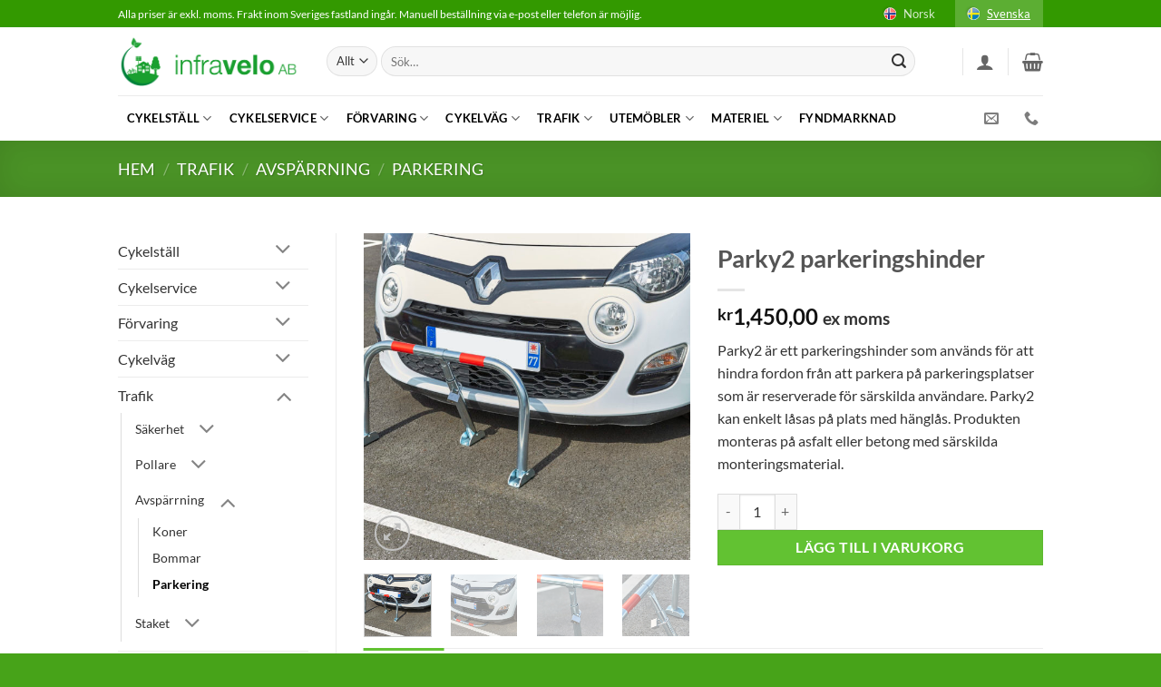

--- FILE ---
content_type: text/html; charset=UTF-8
request_url: https://www.infravelo.se/produkt/parky2-parkeringshinder/
body_size: 41001
content:
<!DOCTYPE html>
<html lang="sv-SE" class="loading-site no-js">
<head>
	<meta charset="UTF-8" />
	<link rel="profile" href="http://gmpg.org/xfn/11" />
	<link rel="pingback" href="https://www.infravelo.se/xmlrpc.php" />

	<script>(function(html){html.className = html.className.replace(/\bno-js\b/,'js')})(document.documentElement);</script>
<meta name='robots' content='index, follow, max-image-preview:large, max-snippet:-1, max-video-preview:-1' />

<!-- Google Tag Manager for WordPress by gtm4wp.com -->
<script data-cfasync="false" data-pagespeed-no-defer>
	var gtm4wp_datalayer_name = "dataLayer";
	var dataLayer = dataLayer || [];
	const gtm4wp_use_sku_instead = false;
	const gtm4wp_currency = 'SEK';
	const gtm4wp_product_per_impression = 10;
	const gtm4wp_clear_ecommerce = false;
	const gtm4wp_datalayer_max_timeout = 2000;
</script>
<!-- End Google Tag Manager for WordPress by gtm4wp.com --><meta name="viewport" content="width=device-width, initial-scale=1" />
	<!-- This site is optimized with the Yoast SEO plugin v26.4 - https://yoast.com/wordpress/plugins/seo/ -->
	<title>Parky2 parkeringshinder - Infravelo AB</title>
	<meta name="description" content="Parkeringshinder som används för att hindra fordon från att parkera på parkeringsplatser som är reserverade för särskilda användare." />
	<link rel="canonical" href="https://www.infravelo.se/produkt/parky2-parkeringshinder/" />
	<meta property="og:locale" content="sv_SE" />
	<meta property="og:type" content="article" />
	<meta property="og:title" content="Parky2 parkeringshinder - Infravelo AB" />
	<meta property="og:description" content="Parkeringshinder som används för att hindra fordon från att parkera på parkeringsplatser som är reserverade för särskilda användare." />
	<meta property="og:url" content="https://www.infravelo.se/produkt/parky2-parkeringshinder/" />
	<meta property="og:site_name" content="Infravelo AB" />
	<meta property="article:modified_time" content="2022-01-17T16:31:30+00:00" />
	<meta property="og:image" content="https://usercontent.one/wp/www.infravelo.se/wp-content/uploads/2020/05/Parky2_6.jpg" />
	<meta property="og:image:width" content="820" />
	<meta property="og:image:height" content="820" />
	<meta property="og:image:type" content="image/jpeg" />
	<meta name="twitter:card" content="summary_large_image" />
	<script type="application/ld+json" class="yoast-schema-graph">{"@context":"https://schema.org","@graph":[{"@type":"WebPage","@id":"https://www.infravelo.se/produkt/parky2-parkeringshinder/","url":"https://www.infravelo.se/produkt/parky2-parkeringshinder/","name":"Parky2 parkeringshinder - Infravelo AB","isPartOf":{"@id":"https://www.infravelo.se/#website"},"primaryImageOfPage":{"@id":"https://www.infravelo.se/produkt/parky2-parkeringshinder/#primaryimage"},"image":{"@id":"https://www.infravelo.se/produkt/parky2-parkeringshinder/#primaryimage"},"thumbnailUrl":"https://www.infravelo.se/wp-content/uploads/2020/05/Parky2_6.jpg","datePublished":"2020-05-22T11:12:32+00:00","dateModified":"2022-01-17T16:31:30+00:00","description":"Parkeringshinder som används för att hindra fordon från att parkera på parkeringsplatser som är reserverade för särskilda användare.","breadcrumb":{"@id":"https://www.infravelo.se/produkt/parky2-parkeringshinder/#breadcrumb"},"inLanguage":"sv-SE","potentialAction":[{"@type":"ReadAction","target":["https://www.infravelo.se/produkt/parky2-parkeringshinder/"]}]},{"@type":"ImageObject","inLanguage":"sv-SE","@id":"https://www.infravelo.se/produkt/parky2-parkeringshinder/#primaryimage","url":"https://www.infravelo.se/wp-content/uploads/2020/05/Parky2_6.jpg","contentUrl":"https://www.infravelo.se/wp-content/uploads/2020/05/Parky2_6.jpg","width":820,"height":820},{"@type":"BreadcrumbList","@id":"https://www.infravelo.se/produkt/parky2-parkeringshinder/#breadcrumb","itemListElement":[{"@type":"ListItem","position":1,"name":"Hjem","item":"https://www.infravelo.se/"},{"@type":"ListItem","position":2,"name":"Nettbutikk","item":"https://www.infravelo.se/shop/"},{"@type":"ListItem","position":3,"name":"Parky2 parkeringshinder"}]},{"@type":"WebSite","@id":"https://www.infravelo.se/#website","url":"https://www.infravelo.se/","name":"Infravelo AB","description":"","publisher":{"@id":"https://www.infravelo.se/#organization"},"potentialAction":[{"@type":"SearchAction","target":{"@type":"EntryPoint","urlTemplate":"https://www.infravelo.se/?s={search_term_string}"},"query-input":{"@type":"PropertyValueSpecification","valueRequired":true,"valueName":"search_term_string"}}],"inLanguage":"sv-SE"},{"@type":"Organization","@id":"https://www.infravelo.se/#organization","name":"Sykkelbyprodukter","url":"https://www.infravelo.se/","logo":{"@type":"ImageObject","inLanguage":"sv-SE","@id":"https://www.infravelo.se/#/schema/logo/image/","url":"https://www.infravelo.se/wp-content/uploads/2019/09/logo.png","contentUrl":"https://www.infravelo.se/wp-content/uploads/2019/09/logo.png","width":942,"height":170,"caption":"Sykkelbyprodukter"},"image":{"@id":"https://www.infravelo.se/#/schema/logo/image/"}}]}</script>
	<!-- / Yoast SEO plugin. -->


<link rel='prefetch' href='https://usercontent.one/wp/www.infravelo.se/wp-content/themes/flatsome/assets/js/flatsome.js?ver=e2eddd6c228105dac048' />
<link rel='prefetch' href='https://usercontent.one/wp/www.infravelo.se/wp-content/themes/flatsome/assets/js/chunk.slider.js?ver=3.20.3' />
<link rel='prefetch' href='https://usercontent.one/wp/www.infravelo.se/wp-content/themes/flatsome/assets/js/chunk.popups.js?ver=3.20.3' />
<link rel='prefetch' href='https://usercontent.one/wp/www.infravelo.se/wp-content/themes/flatsome/assets/js/chunk.tooltips.js?ver=3.20.3' />
<link rel='prefetch' href='https://usercontent.one/wp/www.infravelo.se/wp-content/themes/flatsome/assets/js/woocommerce.js?ver=1c9be63d628ff7c3ff4c' />
<link rel="alternate" type="application/rss+xml" title="Infravelo AB &raquo; Webbflöde" href="https://www.infravelo.se/feed/" />
<link rel="alternate" type="application/rss+xml" title="Infravelo AB &raquo; Kommentarsflöde" href="https://www.infravelo.se/comments/feed/" />
<link rel="alternate" title="oEmbed (JSON)" type="application/json+oembed" href="https://www.infravelo.se/wp-json/oembed/1.0/embed?url=https%3A%2F%2Fwww.infravelo.se%2Fprodukt%2Fparky2-parkeringshinder%2F" />
<link rel="alternate" title="oEmbed (XML)" type="text/xml+oembed" href="https://www.infravelo.se/wp-json/oembed/1.0/embed?url=https%3A%2F%2Fwww.infravelo.se%2Fprodukt%2Fparky2-parkeringshinder%2F&#038;format=xml" />
<style id='wp-img-auto-sizes-contain-inline-css' type='text/css'>
img:is([sizes=auto i],[sizes^="auto," i]){contain-intrinsic-size:3000px 1500px}
/*# sourceURL=wp-img-auto-sizes-contain-inline-css */
</style>
<link rel='stylesheet' id='dashicons-css' href='https://www.infravelo.se/wp-includes/css/dashicons.min.css?ver=6.9' type='text/css' media='all' />
<link rel='stylesheet' id='thickbox-css' href='https://www.infravelo.se/wp-includes/js/thickbox/thickbox.css?ver=6.9' type='text/css' media='all' />
<style id='wp-emoji-styles-inline-css' type='text/css'>

	img.wp-smiley, img.emoji {
		display: inline !important;
		border: none !important;
		box-shadow: none !important;
		height: 1em !important;
		width: 1em !important;
		margin: 0 0.07em !important;
		vertical-align: -0.1em !important;
		background: none !important;
		padding: 0 !important;
	}
/*# sourceURL=wp-emoji-styles-inline-css */
</style>
<style id='wp-block-library-inline-css' type='text/css'>
:root{--wp-block-synced-color:#7a00df;--wp-block-synced-color--rgb:122,0,223;--wp-bound-block-color:var(--wp-block-synced-color);--wp-editor-canvas-background:#ddd;--wp-admin-theme-color:#007cba;--wp-admin-theme-color--rgb:0,124,186;--wp-admin-theme-color-darker-10:#006ba1;--wp-admin-theme-color-darker-10--rgb:0,107,160.5;--wp-admin-theme-color-darker-20:#005a87;--wp-admin-theme-color-darker-20--rgb:0,90,135;--wp-admin-border-width-focus:2px}@media (min-resolution:192dpi){:root{--wp-admin-border-width-focus:1.5px}}.wp-element-button{cursor:pointer}:root .has-very-light-gray-background-color{background-color:#eee}:root .has-very-dark-gray-background-color{background-color:#313131}:root .has-very-light-gray-color{color:#eee}:root .has-very-dark-gray-color{color:#313131}:root .has-vivid-green-cyan-to-vivid-cyan-blue-gradient-background{background:linear-gradient(135deg,#00d084,#0693e3)}:root .has-purple-crush-gradient-background{background:linear-gradient(135deg,#34e2e4,#4721fb 50%,#ab1dfe)}:root .has-hazy-dawn-gradient-background{background:linear-gradient(135deg,#faaca8,#dad0ec)}:root .has-subdued-olive-gradient-background{background:linear-gradient(135deg,#fafae1,#67a671)}:root .has-atomic-cream-gradient-background{background:linear-gradient(135deg,#fdd79a,#004a59)}:root .has-nightshade-gradient-background{background:linear-gradient(135deg,#330968,#31cdcf)}:root .has-midnight-gradient-background{background:linear-gradient(135deg,#020381,#2874fc)}:root{--wp--preset--font-size--normal:16px;--wp--preset--font-size--huge:42px}.has-regular-font-size{font-size:1em}.has-larger-font-size{font-size:2.625em}.has-normal-font-size{font-size:var(--wp--preset--font-size--normal)}.has-huge-font-size{font-size:var(--wp--preset--font-size--huge)}.has-text-align-center{text-align:center}.has-text-align-left{text-align:left}.has-text-align-right{text-align:right}.has-fit-text{white-space:nowrap!important}#end-resizable-editor-section{display:none}.aligncenter{clear:both}.items-justified-left{justify-content:flex-start}.items-justified-center{justify-content:center}.items-justified-right{justify-content:flex-end}.items-justified-space-between{justify-content:space-between}.screen-reader-text{border:0;clip-path:inset(50%);height:1px;margin:-1px;overflow:hidden;padding:0;position:absolute;width:1px;word-wrap:normal!important}.screen-reader-text:focus{background-color:#ddd;clip-path:none;color:#444;display:block;font-size:1em;height:auto;left:5px;line-height:normal;padding:15px 23px 14px;text-decoration:none;top:5px;width:auto;z-index:100000}html :where(.has-border-color){border-style:solid}html :where([style*=border-top-color]){border-top-style:solid}html :where([style*=border-right-color]){border-right-style:solid}html :where([style*=border-bottom-color]){border-bottom-style:solid}html :where([style*=border-left-color]){border-left-style:solid}html :where([style*=border-width]){border-style:solid}html :where([style*=border-top-width]){border-top-style:solid}html :where([style*=border-right-width]){border-right-style:solid}html :where([style*=border-bottom-width]){border-bottom-style:solid}html :where([style*=border-left-width]){border-left-style:solid}html :where(img[class*=wp-image-]){height:auto;max-width:100%}:where(figure){margin:0 0 1em}html :where(.is-position-sticky){--wp-admin--admin-bar--position-offset:var(--wp-admin--admin-bar--height,0px)}@media screen and (max-width:600px){html :where(.is-position-sticky){--wp-admin--admin-bar--position-offset:0px}}

/*# sourceURL=wp-block-library-inline-css */
</style><link rel='stylesheet' id='wc-blocks-style-css' href='https://usercontent.one/wp/www.infravelo.se/wp-content/plugins/woocommerce/assets/client/blocks/wc-blocks.css?ver=wc-10.3.5' type='text/css' media='all' />
<style id='global-styles-inline-css' type='text/css'>
:root{--wp--preset--aspect-ratio--square: 1;--wp--preset--aspect-ratio--4-3: 4/3;--wp--preset--aspect-ratio--3-4: 3/4;--wp--preset--aspect-ratio--3-2: 3/2;--wp--preset--aspect-ratio--2-3: 2/3;--wp--preset--aspect-ratio--16-9: 16/9;--wp--preset--aspect-ratio--9-16: 9/16;--wp--preset--color--black: #000000;--wp--preset--color--cyan-bluish-gray: #abb8c3;--wp--preset--color--white: #ffffff;--wp--preset--color--pale-pink: #f78da7;--wp--preset--color--vivid-red: #cf2e2e;--wp--preset--color--luminous-vivid-orange: #ff6900;--wp--preset--color--luminous-vivid-amber: #fcb900;--wp--preset--color--light-green-cyan: #7bdcb5;--wp--preset--color--vivid-green-cyan: #00d084;--wp--preset--color--pale-cyan-blue: #8ed1fc;--wp--preset--color--vivid-cyan-blue: #0693e3;--wp--preset--color--vivid-purple: #9b51e0;--wp--preset--color--primary: #62c232;--wp--preset--color--secondary: #62c232;--wp--preset--color--success: #627D47;--wp--preset--color--alert: #b20000;--wp--preset--gradient--vivid-cyan-blue-to-vivid-purple: linear-gradient(135deg,rgb(6,147,227) 0%,rgb(155,81,224) 100%);--wp--preset--gradient--light-green-cyan-to-vivid-green-cyan: linear-gradient(135deg,rgb(122,220,180) 0%,rgb(0,208,130) 100%);--wp--preset--gradient--luminous-vivid-amber-to-luminous-vivid-orange: linear-gradient(135deg,rgb(252,185,0) 0%,rgb(255,105,0) 100%);--wp--preset--gradient--luminous-vivid-orange-to-vivid-red: linear-gradient(135deg,rgb(255,105,0) 0%,rgb(207,46,46) 100%);--wp--preset--gradient--very-light-gray-to-cyan-bluish-gray: linear-gradient(135deg,rgb(238,238,238) 0%,rgb(169,184,195) 100%);--wp--preset--gradient--cool-to-warm-spectrum: linear-gradient(135deg,rgb(74,234,220) 0%,rgb(151,120,209) 20%,rgb(207,42,186) 40%,rgb(238,44,130) 60%,rgb(251,105,98) 80%,rgb(254,248,76) 100%);--wp--preset--gradient--blush-light-purple: linear-gradient(135deg,rgb(255,206,236) 0%,rgb(152,150,240) 100%);--wp--preset--gradient--blush-bordeaux: linear-gradient(135deg,rgb(254,205,165) 0%,rgb(254,45,45) 50%,rgb(107,0,62) 100%);--wp--preset--gradient--luminous-dusk: linear-gradient(135deg,rgb(255,203,112) 0%,rgb(199,81,192) 50%,rgb(65,88,208) 100%);--wp--preset--gradient--pale-ocean: linear-gradient(135deg,rgb(255,245,203) 0%,rgb(182,227,212) 50%,rgb(51,167,181) 100%);--wp--preset--gradient--electric-grass: linear-gradient(135deg,rgb(202,248,128) 0%,rgb(113,206,126) 100%);--wp--preset--gradient--midnight: linear-gradient(135deg,rgb(2,3,129) 0%,rgb(40,116,252) 100%);--wp--preset--font-size--small: 13px;--wp--preset--font-size--medium: 20px;--wp--preset--font-size--large: 36px;--wp--preset--font-size--x-large: 42px;--wp--preset--spacing--20: 0.44rem;--wp--preset--spacing--30: 0.67rem;--wp--preset--spacing--40: 1rem;--wp--preset--spacing--50: 1.5rem;--wp--preset--spacing--60: 2.25rem;--wp--preset--spacing--70: 3.38rem;--wp--preset--spacing--80: 5.06rem;--wp--preset--shadow--natural: 6px 6px 9px rgba(0, 0, 0, 0.2);--wp--preset--shadow--deep: 12px 12px 50px rgba(0, 0, 0, 0.4);--wp--preset--shadow--sharp: 6px 6px 0px rgba(0, 0, 0, 0.2);--wp--preset--shadow--outlined: 6px 6px 0px -3px rgb(255, 255, 255), 6px 6px rgb(0, 0, 0);--wp--preset--shadow--crisp: 6px 6px 0px rgb(0, 0, 0);}:where(body) { margin: 0; }.wp-site-blocks > .alignleft { float: left; margin-right: 2em; }.wp-site-blocks > .alignright { float: right; margin-left: 2em; }.wp-site-blocks > .aligncenter { justify-content: center; margin-left: auto; margin-right: auto; }:where(.is-layout-flex){gap: 0.5em;}:where(.is-layout-grid){gap: 0.5em;}.is-layout-flow > .alignleft{float: left;margin-inline-start: 0;margin-inline-end: 2em;}.is-layout-flow > .alignright{float: right;margin-inline-start: 2em;margin-inline-end: 0;}.is-layout-flow > .aligncenter{margin-left: auto !important;margin-right: auto !important;}.is-layout-constrained > .alignleft{float: left;margin-inline-start: 0;margin-inline-end: 2em;}.is-layout-constrained > .alignright{float: right;margin-inline-start: 2em;margin-inline-end: 0;}.is-layout-constrained > .aligncenter{margin-left: auto !important;margin-right: auto !important;}.is-layout-constrained > :where(:not(.alignleft):not(.alignright):not(.alignfull)){margin-left: auto !important;margin-right: auto !important;}body .is-layout-flex{display: flex;}.is-layout-flex{flex-wrap: wrap;align-items: center;}.is-layout-flex > :is(*, div){margin: 0;}body .is-layout-grid{display: grid;}.is-layout-grid > :is(*, div){margin: 0;}body{padding-top: 0px;padding-right: 0px;padding-bottom: 0px;padding-left: 0px;}a:where(:not(.wp-element-button)){text-decoration: none;}:root :where(.wp-element-button, .wp-block-button__link){background-color: #32373c;border-width: 0;color: #fff;font-family: inherit;font-size: inherit;font-style: inherit;font-weight: inherit;letter-spacing: inherit;line-height: inherit;padding-top: calc(0.667em + 2px);padding-right: calc(1.333em + 2px);padding-bottom: calc(0.667em + 2px);padding-left: calc(1.333em + 2px);text-decoration: none;text-transform: inherit;}.has-black-color{color: var(--wp--preset--color--black) !important;}.has-cyan-bluish-gray-color{color: var(--wp--preset--color--cyan-bluish-gray) !important;}.has-white-color{color: var(--wp--preset--color--white) !important;}.has-pale-pink-color{color: var(--wp--preset--color--pale-pink) !important;}.has-vivid-red-color{color: var(--wp--preset--color--vivid-red) !important;}.has-luminous-vivid-orange-color{color: var(--wp--preset--color--luminous-vivid-orange) !important;}.has-luminous-vivid-amber-color{color: var(--wp--preset--color--luminous-vivid-amber) !important;}.has-light-green-cyan-color{color: var(--wp--preset--color--light-green-cyan) !important;}.has-vivid-green-cyan-color{color: var(--wp--preset--color--vivid-green-cyan) !important;}.has-pale-cyan-blue-color{color: var(--wp--preset--color--pale-cyan-blue) !important;}.has-vivid-cyan-blue-color{color: var(--wp--preset--color--vivid-cyan-blue) !important;}.has-vivid-purple-color{color: var(--wp--preset--color--vivid-purple) !important;}.has-primary-color{color: var(--wp--preset--color--primary) !important;}.has-secondary-color{color: var(--wp--preset--color--secondary) !important;}.has-success-color{color: var(--wp--preset--color--success) !important;}.has-alert-color{color: var(--wp--preset--color--alert) !important;}.has-black-background-color{background-color: var(--wp--preset--color--black) !important;}.has-cyan-bluish-gray-background-color{background-color: var(--wp--preset--color--cyan-bluish-gray) !important;}.has-white-background-color{background-color: var(--wp--preset--color--white) !important;}.has-pale-pink-background-color{background-color: var(--wp--preset--color--pale-pink) !important;}.has-vivid-red-background-color{background-color: var(--wp--preset--color--vivid-red) !important;}.has-luminous-vivid-orange-background-color{background-color: var(--wp--preset--color--luminous-vivid-orange) !important;}.has-luminous-vivid-amber-background-color{background-color: var(--wp--preset--color--luminous-vivid-amber) !important;}.has-light-green-cyan-background-color{background-color: var(--wp--preset--color--light-green-cyan) !important;}.has-vivid-green-cyan-background-color{background-color: var(--wp--preset--color--vivid-green-cyan) !important;}.has-pale-cyan-blue-background-color{background-color: var(--wp--preset--color--pale-cyan-blue) !important;}.has-vivid-cyan-blue-background-color{background-color: var(--wp--preset--color--vivid-cyan-blue) !important;}.has-vivid-purple-background-color{background-color: var(--wp--preset--color--vivid-purple) !important;}.has-primary-background-color{background-color: var(--wp--preset--color--primary) !important;}.has-secondary-background-color{background-color: var(--wp--preset--color--secondary) !important;}.has-success-background-color{background-color: var(--wp--preset--color--success) !important;}.has-alert-background-color{background-color: var(--wp--preset--color--alert) !important;}.has-black-border-color{border-color: var(--wp--preset--color--black) !important;}.has-cyan-bluish-gray-border-color{border-color: var(--wp--preset--color--cyan-bluish-gray) !important;}.has-white-border-color{border-color: var(--wp--preset--color--white) !important;}.has-pale-pink-border-color{border-color: var(--wp--preset--color--pale-pink) !important;}.has-vivid-red-border-color{border-color: var(--wp--preset--color--vivid-red) !important;}.has-luminous-vivid-orange-border-color{border-color: var(--wp--preset--color--luminous-vivid-orange) !important;}.has-luminous-vivid-amber-border-color{border-color: var(--wp--preset--color--luminous-vivid-amber) !important;}.has-light-green-cyan-border-color{border-color: var(--wp--preset--color--light-green-cyan) !important;}.has-vivid-green-cyan-border-color{border-color: var(--wp--preset--color--vivid-green-cyan) !important;}.has-pale-cyan-blue-border-color{border-color: var(--wp--preset--color--pale-cyan-blue) !important;}.has-vivid-cyan-blue-border-color{border-color: var(--wp--preset--color--vivid-cyan-blue) !important;}.has-vivid-purple-border-color{border-color: var(--wp--preset--color--vivid-purple) !important;}.has-primary-border-color{border-color: var(--wp--preset--color--primary) !important;}.has-secondary-border-color{border-color: var(--wp--preset--color--secondary) !important;}.has-success-border-color{border-color: var(--wp--preset--color--success) !important;}.has-alert-border-color{border-color: var(--wp--preset--color--alert) !important;}.has-vivid-cyan-blue-to-vivid-purple-gradient-background{background: var(--wp--preset--gradient--vivid-cyan-blue-to-vivid-purple) !important;}.has-light-green-cyan-to-vivid-green-cyan-gradient-background{background: var(--wp--preset--gradient--light-green-cyan-to-vivid-green-cyan) !important;}.has-luminous-vivid-amber-to-luminous-vivid-orange-gradient-background{background: var(--wp--preset--gradient--luminous-vivid-amber-to-luminous-vivid-orange) !important;}.has-luminous-vivid-orange-to-vivid-red-gradient-background{background: var(--wp--preset--gradient--luminous-vivid-orange-to-vivid-red) !important;}.has-very-light-gray-to-cyan-bluish-gray-gradient-background{background: var(--wp--preset--gradient--very-light-gray-to-cyan-bluish-gray) !important;}.has-cool-to-warm-spectrum-gradient-background{background: var(--wp--preset--gradient--cool-to-warm-spectrum) !important;}.has-blush-light-purple-gradient-background{background: var(--wp--preset--gradient--blush-light-purple) !important;}.has-blush-bordeaux-gradient-background{background: var(--wp--preset--gradient--blush-bordeaux) !important;}.has-luminous-dusk-gradient-background{background: var(--wp--preset--gradient--luminous-dusk) !important;}.has-pale-ocean-gradient-background{background: var(--wp--preset--gradient--pale-ocean) !important;}.has-electric-grass-gradient-background{background: var(--wp--preset--gradient--electric-grass) !important;}.has-midnight-gradient-background{background: var(--wp--preset--gradient--midnight) !important;}.has-small-font-size{font-size: var(--wp--preset--font-size--small) !important;}.has-medium-font-size{font-size: var(--wp--preset--font-size--medium) !important;}.has-large-font-size{font-size: var(--wp--preset--font-size--large) !important;}.has-x-large-font-size{font-size: var(--wp--preset--font-size--x-large) !important;}
/*# sourceURL=global-styles-inline-css */
</style>

<link rel='stylesheet' id='contact-form-7-css' href='https://usercontent.one/wp/www.infravelo.se/wp-content/plugins/contact-form-7/includes/css/styles.css?ver=6.1.3' type='text/css' media='all' />
<link rel='stylesheet' id='fraktjakt_css-css' href='https://usercontent.one/wp/www.infravelo.se/wp-content/plugins/fraktjakt-shipping-for-woocommerce/css/style.css?ver=1.0.6' type='text/css' media='all' />
<link rel='stylesheet' id='eh-style-css' href='https://usercontent.one/wp/www.infravelo.se/wp-content/plugins/payment-gateway-stripe-and-woocommerce-integration/assets/css/eh-style.css?ver=5.0.6' type='text/css' media='all' />
<link rel='stylesheet' id='wqoecf-front-woo-quote-css' href='https://usercontent.one/wp/www.infravelo.se/wp-content/plugins/woo-quote-or-enquiry-contact-form-7/assets/css/wqoecf-front-style.css?ver=3.4.7' type='text/css' media='all' />
<link rel='stylesheet' id='photoswipe-css' href='https://usercontent.one/wp/www.infravelo.se/wp-content/plugins/woocommerce/assets/css/photoswipe/photoswipe.min.css?ver=10.3.5' type='text/css' media='all' />
<link rel='stylesheet' id='photoswipe-default-skin-css' href='https://usercontent.one/wp/www.infravelo.se/wp-content/plugins/woocommerce/assets/css/photoswipe/default-skin/default-skin.min.css?ver=10.3.5' type='text/css' media='all' />
<style id='woocommerce-inline-inline-css' type='text/css'>
.woocommerce form .form-row .required { visibility: visible; }
/*# sourceURL=woocommerce-inline-inline-css */
</style>
<link rel='stylesheet' id='brands-styles-css' href='https://usercontent.one/wp/www.infravelo.se/wp-content/plugins/woocommerce/assets/css/brands.css?ver=10.3.5' type='text/css' media='all' />
<link rel='stylesheet' id='eh_apple_pay_style-css' href='https://usercontent.one/wp/www.infravelo.se/wp-content/plugins/payment-gateway-stripe-and-woocommerce-integration/assets/css/apple-pay.css?ver=6.9' type='text/css' media='all' />
<link rel='stylesheet' id='flatsome-main-css' href='https://usercontent.one/wp/www.infravelo.se/wp-content/themes/flatsome/assets/css/flatsome.css?ver=3.20.3' type='text/css' media='all' />
<style id='flatsome-main-inline-css' type='text/css'>
@font-face {
				font-family: "fl-icons";
				font-display: block;
				src: url(https://usercontent.one/wp/www.infravelo.se/wp-content/themes/flatsome/assets/css/icons/fl-icons.eot?v=3.20.3);
				src:
					url(https://usercontent.one/wp/www.infravelo.se/wp-content/themes/flatsome/assets/css/icons/fl-icons.eot#iefix?v=3.20.3) format("embedded-opentype"),
					url(https://usercontent.one/wp/www.infravelo.se/wp-content/themes/flatsome/assets/css/icons/fl-icons.woff2?v=3.20.3) format("woff2"),
					url(https://usercontent.one/wp/www.infravelo.se/wp-content/themes/flatsome/assets/css/icons/fl-icons.ttf?v=3.20.3) format("truetype"),
					url(https://usercontent.one/wp/www.infravelo.se/wp-content/themes/flatsome/assets/css/icons/fl-icons.woff?v=3.20.3) format("woff"),
					url(https://usercontent.one/wp/www.infravelo.se/wp-content/themes/flatsome/assets/css/icons/fl-icons.svg?v=3.20.3#fl-icons) format("svg");
			}
/*# sourceURL=flatsome-main-inline-css */
</style>
<link rel='stylesheet' id='flatsome-shop-css' href='https://usercontent.one/wp/www.infravelo.se/wp-content/themes/flatsome/assets/css/flatsome-shop.css?ver=3.20.3' type='text/css' media='all' />
<link rel='stylesheet' id='flatsome-style-css' href='https://usercontent.one/wp/www.infravelo.se/wp-content/themes/flatsome-child/style.css?ver=3.0' type='text/css' media='all' />
<script type="text/javascript" src="https://www.infravelo.se/wp-includes/js/jquery/jquery.min.js?ver=3.7.1" id="jquery-core-js"></script>
<script type="text/javascript" src="https://www.infravelo.se/wp-includes/js/jquery/jquery-migrate.min.js?ver=3.4.1" id="jquery-migrate-js"></script>
<script type="text/javascript" src="https://usercontent.one/wp/www.infravelo.se/wp-content/plugins/fraktjakt-shipping-for-woocommerce/js/scripts.js?ver=1.0.6" id="fraktjakt_js-js"></script>
<script type="text/javascript" src="https://usercontent.one/wp/www.infravelo.se/wp-content/plugins/woocommerce/assets/js/jquery-blockui/jquery.blockUI.min.js?ver=2.7.0-wc.10.3.5" id="wc-jquery-blockui-js" data-wp-strategy="defer"></script>
<script type="text/javascript" id="wc-add-to-cart-js-extra">
/* <![CDATA[ */
var wc_add_to_cart_params = {"ajax_url":"/wp-admin/admin-ajax.php","wc_ajax_url":"/?wc-ajax=%%endpoint%%","i18n_view_cart":"Visa varukorg","cart_url":"https://www.infravelo.se/cart/","is_cart":"","cart_redirect_after_add":"no"};
//# sourceURL=wc-add-to-cart-js-extra
/* ]]> */
</script>
<script type="text/javascript" src="https://usercontent.one/wp/www.infravelo.se/wp-content/plugins/woocommerce/assets/js/frontend/add-to-cart.min.js?ver=10.3.5" id="wc-add-to-cart-js" defer="defer" data-wp-strategy="defer"></script>
<script type="text/javascript" src="https://usercontent.one/wp/www.infravelo.se/wp-content/plugins/woocommerce/assets/js/photoswipe/photoswipe.min.js?ver=4.1.1-wc.10.3.5" id="wc-photoswipe-js" defer="defer" data-wp-strategy="defer"></script>
<script type="text/javascript" src="https://usercontent.one/wp/www.infravelo.se/wp-content/plugins/woocommerce/assets/js/photoswipe/photoswipe-ui-default.min.js?ver=4.1.1-wc.10.3.5" id="wc-photoswipe-ui-default-js" defer="defer" data-wp-strategy="defer"></script>
<script type="text/javascript" id="wc-single-product-js-extra">
/* <![CDATA[ */
var wc_single_product_params = {"i18n_required_rating_text":"V\u00e4lj ett betyg","i18n_rating_options":["1 av 5 stj\u00e4rnor","2 av 5 stj\u00e4rnor","3 av 5 stj\u00e4rnor","4 av 5 stj\u00e4rnor","5 av 5 stj\u00e4rnor"],"i18n_product_gallery_trigger_text":"Visa bildgAllteri i fullsk\u00e4rm","review_rating_required":"yes","flexslider":{"rtl":false,"animation":"slide","smoothHeight":true,"directionNav":false,"controlNav":"thumbnails","slideshow":false,"animationSpeed":500,"animationLoop":false,"allowOneSlide":false},"zoom_enabled":"","zoom_options":[],"photoswipe_enabled":"1","photoswipe_options":{"shareEl":false,"closeOnScroll":false,"history":false,"hideAnimationDuration":0,"showAnimationDuration":0},"flexslider_enabled":""};
//# sourceURL=wc-single-product-js-extra
/* ]]> */
</script>
<script type="text/javascript" src="https://usercontent.one/wp/www.infravelo.se/wp-content/plugins/woocommerce/assets/js/frontend/single-product.min.js?ver=10.3.5" id="wc-single-product-js" defer="defer" data-wp-strategy="defer"></script>
<script type="text/javascript" src="https://usercontent.one/wp/www.infravelo.se/wp-content/plugins/woocommerce/assets/js/js-cookie/js.cookie.min.js?ver=2.1.4-wc.10.3.5" id="wc-js-cookie-js" data-wp-strategy="defer"></script>
<script type="text/javascript" src="https://js.stripe.com/v3/?ver=6.9" id="stripe_v3_js-js"></script>
<script type="text/javascript" id="eh_payment_request-js-extra">
/* <![CDATA[ */
var eh_payment_request_params = {"key":"pk_live_51R3k2SRp1AKihBFfptHjysfN4X3kmQZSctmASXjIxmhVQeIg8aZPVHCi7GIfO8ke5vIAidI63oAaV1pUtYPRrFTh00c33gtPLo","gpay_enabled":"no","apple_pay_enabled":"yes","label":"www.infravelo.se","gpay_button_type":"buy","gpay_button_theme":"white","apple_pay_color":"white","apple_pay_type":"buy","button_height":"44","currency_code":"sek","country_code":"SE","wp_ajaxurl":"https://www.infravelo.se/wp-admin/admin-ajax.php","wc_ajaxurl":"/?wc-ajax=%%change_end%%","needs_shipping":"no","eh_checkout_nonce":"7a33c0b93b","eh_add_to_cart_nonce":"ed379a5c37","eh_payment_request_cart_nonce":"fa3b7af5c8","eh_payment_request_get_shipping_nonce":"a8e04a26a4","eh_payment_request_update_shipping_nonce":"51b32ec22f","is_cart_page":"no","product_data":{"displayItems":[{"label":"Parky2 parkeringshinder","amount":145000},{"label":"Tax","amount":0},{"label":"Shipping","amount":0}],"total":{"label":"Infravelo AB","amount":145000,"pending":false},"needs_shipping":true},"product":"1","version":"2022-08-01"};
//# sourceURL=eh_payment_request-js-extra
/* ]]> */
</script>
<script type="text/javascript" src="https://usercontent.one/wp/www.infravelo.se/wp-content/plugins/payment-gateway-stripe-and-woocommerce-integration/assets/js/eh-payment-request-button.js?ver=5.0.6" id="eh_payment_request-js"></script>
<script type="text/javascript" id="woocommerce-tokenization-form-js-extra">
/* <![CDATA[ */
var wc_tokenization_form_params = {"is_registration_required":"","is_logged_in":""};
//# sourceURL=woocommerce-tokenization-form-js-extra
/* ]]> */
</script>
<script type="text/javascript" src="https://usercontent.one/wp/www.infravelo.se/wp-content/plugins/woocommerce/assets/js/frontend/tokenization-form.min.js?ver=10.3.5" id="woocommerce-tokenization-form-js"></script>
<link rel="https://api.w.org/" href="https://www.infravelo.se/wp-json/" /><link rel="alternate" title="JSON" type="application/json" href="https://www.infravelo.se/wp-json/wp/v2/product/11698" /><link rel="EditURI" type="application/rsd+xml" title="RSD" href="https://www.infravelo.se/xmlrpc.php?rsd" />
<meta name="generator" content="WordPress 6.9" />
<meta name="generator" content="WooCommerce 10.3.5" />
<link rel='shortlink' href='https://www.infravelo.se/?p=11698' />
<style>[class*=" icon-oc-"],[class^=icon-oc-]{speak:none;font-style:normal;font-weight:400;font-variant:normal;text-transform:none;line-height:1;-webkit-font-smoothing:antialiased;-moz-osx-font-smoothing:grayscale}.icon-oc-one-com-white-32px-fill:before{content:"901"}.icon-oc-one-com:before{content:"900"}#one-com-icon,.toplevel_page_onecom-wp .wp-menu-image{speak:none;display:flex;align-items:center;justify-content:center;text-transform:none;line-height:1;-webkit-font-smoothing:antialiased;-moz-osx-font-smoothing:grayscale}.onecom-wp-admin-bar-item>a,.toplevel_page_onecom-wp>.wp-menu-name{font-size:16px;font-weight:400;line-height:1}.toplevel_page_onecom-wp>.wp-menu-name img{width:69px;height:9px;}.wp-submenu-wrap.wp-submenu>.wp-submenu-head>img{width:88px;height:auto}.onecom-wp-admin-bar-item>a img{height:7px!important}.onecom-wp-admin-bar-item>a img,.toplevel_page_onecom-wp>.wp-menu-name img{opacity:.8}.onecom-wp-admin-bar-item.hover>a img,.toplevel_page_onecom-wp.wp-has-current-submenu>.wp-menu-name img,li.opensub>a.toplevel_page_onecom-wp>.wp-menu-name img{opacity:1}#one-com-icon:before,.onecom-wp-admin-bar-item>a:before,.toplevel_page_onecom-wp>.wp-menu-image:before{content:'';position:static!important;background-color:rgba(240,245,250,.4);border-radius:102px;width:18px;height:18px;padding:0!important}.onecom-wp-admin-bar-item>a:before{width:14px;height:14px}.onecom-wp-admin-bar-item.hover>a:before,.toplevel_page_onecom-wp.opensub>a>.wp-menu-image:before,.toplevel_page_onecom-wp.wp-has-current-submenu>.wp-menu-image:before{background-color:#76b82a}.onecom-wp-admin-bar-item>a{display:inline-flex!important;align-items:center;justify-content:center}#one-com-logo-wrapper{font-size:4em}#one-com-icon{vertical-align:middle}.imagify-welcome{display:none !important;}</style><!-- Stream WordPress user activity plugin v4.1.1 -->
	<style>
		.woocommerce a.wqoecf_enquiry_button {
			background-color: #62c232;
		}

			</style>

<!-- Google Tag Manager for WordPress by gtm4wp.com -->
<!-- GTM Container placement set to automatic -->
<script data-cfasync="false" data-pagespeed-no-defer>
	var dataLayer_content = {"pagePostType":"product","pagePostType2":"single-product","pagePostAuthor":"Torbjorn Bjonness","productRatingCounts":[],"productAverageRating":0,"productReviewCount":0,"productType":"simple","productIsVariable":0};
	dataLayer.push( dataLayer_content );
</script>
<script data-cfasync="false" data-pagespeed-no-defer>
(function(w,d,s,l,i){w[l]=w[l]||[];w[l].push({'gtm.start':
new Date().getTime(),event:'gtm.js'});var f=d.getElementsByTagName(s)[0],
j=d.createElement(s),dl=l!='dataLayer'?'&l='+l:'';j.async=true;j.src=
'//www.googletagmanager.com/gtm.js?id='+i+dl;f.parentNode.insertBefore(j,f);
})(window,document,'script','dataLayer','GTM-5W85F36');
</script>
<!-- End Google Tag Manager for WordPress by gtm4wp.com -->  <link rel='stylesheet' href='/wp-content/themes/flatsome-child/style.css' type='text/css' media='all' />
<!-- Global site tag (gtag.js) - Google Analytics -->
<script async="" src="https://www.googletagmanager.com/gtag/js?id=UA-170210740-1">
</script>
<script>window.dataLayer = window.dataLayer || [];function gtag(){dataLayer.push(arguments);}gtag('js', new Date());
gtag('config', 'UA-170210740-1');
</script>
	<noscript><style>.woocommerce-product-gallery{ opacity: 1 !important; }</style></noscript>
	<link rel="icon" href="https://usercontent.one/wp/www.infravelo.se/wp-content/uploads/2021/07/cropped-fb-gronn-32x32.png" sizes="32x32" />
<link rel="icon" href="https://usercontent.one/wp/www.infravelo.se/wp-content/uploads/2021/07/cropped-fb-gronn-192x192.png" sizes="192x192" />
<link rel="apple-touch-icon" href="https://usercontent.one/wp/www.infravelo.se/wp-content/uploads/2021/07/cropped-fb-gronn-180x180.png" />
<meta name="msapplication-TileImage" content="https://usercontent.one/wp/www.infravelo.se/wp-content/uploads/2021/07/cropped-fb-gronn-270x270.png" />
<style id="custom-css" type="text/css">:root {--primary-color: #62c232;--fs-color-primary: #62c232;--fs-color-secondary: #62c232;--fs-color-success: #627D47;--fs-color-alert: #b20000;--fs-color-base: #333333;--fs-experimental-link-color: #333333;--fs-experimental-link-color-hover: #339900;}.tooltipster-base {--tooltip-color: #fff;--tooltip-bg-color: #000;}.off-canvas-right .mfp-content, .off-canvas-left .mfp-content {--drawer-width: 300px;}.off-canvas .mfp-content.off-canvas-cart {--drawer-width: 360px;}.container-width, .full-width .ubermenu-nav, .container, .row{max-width: 1050px}.row.row-collapse{max-width: 1020px}.row.row-small{max-width: 1042.5px}.row.row-large{max-width: 1080px}.header-main{height: 75px}#logo img{max-height: 75px}#logo{width:200px;}.header-bottom{min-height: 30px}.header-top{min-height: 30px}.transparent .header-main{height: 265px}.transparent #logo img{max-height: 265px}.has-transparent + .page-title:first-of-type,.has-transparent + #main > .page-title,.has-transparent + #main > div > .page-title,.has-transparent + #main .page-header-wrapper:first-of-type .page-title{padding-top: 345px;}.header.show-on-scroll,.stuck .header-main{height:70px!important}.stuck #logo img{max-height: 70px!important}.search-form{ width: 93%;}.header-bg-color {background-color: rgba(255,255,255,0.9)}.header-bottom {background-color: #ffffff}.top-bar-nav > li > a{line-height: 20px }.header-main .nav > li > a{line-height: 16px }.stuck .header-main .nav > li > a{line-height: 50px }.header-bottom-nav > li > a{line-height: 50px }@media (max-width: 549px) {.header-main{height: 70px}#logo img{max-height: 70px}}.nav-dropdown-has-arrow.nav-dropdown-has-border li.has-dropdown:before{border-bottom-color: #FFFFFF;}.nav .nav-dropdown{border-color: #FFFFFF }.nav-dropdown{font-size:100%}.nav-dropdown-has-arrow li.has-dropdown:after{border-bottom-color: #FFFFFF;}.nav .nav-dropdown{background-color: #FFFFFF}.header-top{background-color:#339900!important;}body{font-family: Lato, sans-serif;}body {font-weight: 400;font-style: normal;}.nav > li > a {font-family: Lato, sans-serif;}.mobile-sidebar-levels-2 .nav > li > ul > li > a {font-family: Lato, sans-serif;}.nav > li > a,.mobile-sidebar-levels-2 .nav > li > ul > li > a {font-weight: 700;font-style: normal;}h1,h2,h3,h4,h5,h6,.heading-font, .off-canvas-center .nav-sidebar.nav-vertical > li > a{font-family: Lato, sans-serif;}h1,h2,h3,h4,h5,h6,.heading-font,.banner h1,.banner h2 {font-weight: 700;font-style: normal;}.alt-font{font-family: "Dancing Script", sans-serif;}.alt-font {font-weight: 400!important;font-style: normal!important;}.header:not(.transparent) .header-bottom-nav.nav > li > a{color: #000000;}.header:not(.transparent) .header-bottom-nav.nav > li > a:hover,.header:not(.transparent) .header-bottom-nav.nav > li.active > a,.header:not(.transparent) .header-bottom-nav.nav > li.current > a,.header:not(.transparent) .header-bottom-nav.nav > li > a.active,.header:not(.transparent) .header-bottom-nav.nav > li > a.current{color: #339900;}.header-bottom-nav.nav-line-bottom > li > a:before,.header-bottom-nav.nav-line-grow > li > a:before,.header-bottom-nav.nav-line > li > a:before,.header-bottom-nav.nav-box > li > a:hover,.header-bottom-nav.nav-box > li.active > a,.header-bottom-nav.nav-pills > li > a:hover,.header-bottom-nav.nav-pills > li.active > a{color:#FFF!important;background-color: #339900;}.shop-page-title.featured-title .title-bg{ background-image: url(https://usercontent.one/wp/www.infravelo.se/wp-content/uploads/2020/05/Parky2_6.jpg)!important;}@media screen and (min-width: 550px){.products .box-vertical .box-image{min-width: 300px!important;width: 300px!important;}}.footer-2{background-color: #339900}.absolute-footer, html{background-color: rgba(51,153,0,0.9)}.nav-vertical-fly-out > li + li {border-top-width: 1px; border-top-style: solid;}.label-new.menu-item > a:after{content:"Ny";}.label-hot.menu-item > a:after{content:"Het";}.label-sale.menu-item > a:after{content:"Rea";}.label-popular.menu-item > a:after{content:"Populär";}</style>		<style type="text/css" id="wp-custom-css">
			/* BugFix quote plugin: close btn doesn't work on mobile devices */ 
.wqoecf-pop-up-box img.wqoecf_close {
	z-index: 10;
}

/* Quote btn color */
.wqoecf-pop-up-box div.wpcf7>form>p input[type="submit"] {
	background-color: #62c232 !important;
}

#header-contact.nav > li > a {
	color: rgba(102,102,102,0.85);
}

/* Remove bg image from breadcrumbs box on product page */
.shop-page-title.featured-title .title-bg {
	background-image: none !important;
}

/* Lesser space between third level menu items */
.nav-column li>a, .nav-dropdown>li>a {
	padding: 7px 20px;
}

/* Disable the additional info tab on product detail page */
.woocommerce-tabs .additional_information_tab {
	display: none;
}

/* Don't show backorder message on product detail page */
p.available-on-backorder {
	display: none;
}		</style>
		<style id="kirki-inline-styles">/* latin-ext */
@font-face {
  font-family: 'Lato';
  font-style: normal;
  font-weight: 400;
  font-display: swap;
  src: url(https://usercontent.one/wp/www.infravelo.se/wp-content/fonts/lato/S6uyw4BMUTPHjxAwXjeu.woff2) format('woff2');
  unicode-range: U+0100-02BA, U+02BD-02C5, U+02C7-02CC, U+02CE-02D7, U+02DD-02FF, U+0304, U+0308, U+0329, U+1D00-1DBF, U+1E00-1E9F, U+1EF2-1EFF, U+2020, U+20A0-20AB, U+20AD-20C0, U+2113, U+2C60-2C7F, U+A720-A7FF;
}
/* latin */
@font-face {
  font-family: 'Lato';
  font-style: normal;
  font-weight: 400;
  font-display: swap;
  src: url(https://usercontent.one/wp/www.infravelo.se/wp-content/fonts/lato/S6uyw4BMUTPHjx4wXg.woff2) format('woff2');
  unicode-range: U+0000-00FF, U+0131, U+0152-0153, U+02BB-02BC, U+02C6, U+02DA, U+02DC, U+0304, U+0308, U+0329, U+2000-206F, U+20AC, U+2122, U+2191, U+2193, U+2212, U+2215, U+FEFF, U+FFFD;
}
/* latin-ext */
@font-face {
  font-family: 'Lato';
  font-style: normal;
  font-weight: 700;
  font-display: swap;
  src: url(https://usercontent.one/wp/www.infravelo.se/wp-content/fonts/lato/S6u9w4BMUTPHh6UVSwaPGR_p.woff2) format('woff2');
  unicode-range: U+0100-02BA, U+02BD-02C5, U+02C7-02CC, U+02CE-02D7, U+02DD-02FF, U+0304, U+0308, U+0329, U+1D00-1DBF, U+1E00-1E9F, U+1EF2-1EFF, U+2020, U+20A0-20AB, U+20AD-20C0, U+2113, U+2C60-2C7F, U+A720-A7FF;
}
/* latin */
@font-face {
  font-family: 'Lato';
  font-style: normal;
  font-weight: 700;
  font-display: swap;
  src: url(https://usercontent.one/wp/www.infravelo.se/wp-content/fonts/lato/S6u9w4BMUTPHh6UVSwiPGQ.woff2) format('woff2');
  unicode-range: U+0000-00FF, U+0131, U+0152-0153, U+02BB-02BC, U+02C6, U+02DA, U+02DC, U+0304, U+0308, U+0329, U+2000-206F, U+20AC, U+2122, U+2191, U+2193, U+2212, U+2215, U+FEFF, U+FFFD;
}/* vietnamese */
@font-face {
  font-family: 'Dancing Script';
  font-style: normal;
  font-weight: 400;
  font-display: swap;
  src: url(https://usercontent.one/wp/www.infravelo.se/wp-content/fonts/dancing-script/If2cXTr6YS-zF4S-kcSWSVi_sxjsohD9F50Ruu7BMSo3Rep8ltA.woff2) format('woff2');
  unicode-range: U+0102-0103, U+0110-0111, U+0128-0129, U+0168-0169, U+01A0-01A1, U+01AF-01B0, U+0300-0301, U+0303-0304, U+0308-0309, U+0323, U+0329, U+1EA0-1EF9, U+20AB;
}
/* latin-ext */
@font-face {
  font-family: 'Dancing Script';
  font-style: normal;
  font-weight: 400;
  font-display: swap;
  src: url(https://usercontent.one/wp/www.infravelo.se/wp-content/fonts/dancing-script/If2cXTr6YS-zF4S-kcSWSVi_sxjsohD9F50Ruu7BMSo3ROp8ltA.woff2) format('woff2');
  unicode-range: U+0100-02BA, U+02BD-02C5, U+02C7-02CC, U+02CE-02D7, U+02DD-02FF, U+0304, U+0308, U+0329, U+1D00-1DBF, U+1E00-1E9F, U+1EF2-1EFF, U+2020, U+20A0-20AB, U+20AD-20C0, U+2113, U+2C60-2C7F, U+A720-A7FF;
}
/* latin */
@font-face {
  font-family: 'Dancing Script';
  font-style: normal;
  font-weight: 400;
  font-display: swap;
  src: url(https://usercontent.one/wp/www.infravelo.se/wp-content/fonts/dancing-script/If2cXTr6YS-zF4S-kcSWSVi_sxjsohD9F50Ruu7BMSo3Sup8.woff2) format('woff2');
  unicode-range: U+0000-00FF, U+0131, U+0152-0153, U+02BB-02BC, U+02C6, U+02DA, U+02DC, U+0304, U+0308, U+0329, U+2000-206F, U+20AC, U+2122, U+2191, U+2193, U+2212, U+2215, U+FEFF, U+FFFD;
}</style></head>

<body class="wp-singular product-template-default single single-product postid-11698 wp-theme-flatsome wp-child-theme-flatsome-child theme-flatsome woocommerce woocommerce-page woocommerce-no-js lightbox nav-dropdown-has-arrow nav-dropdown-has-shadow nav-dropdown-has-border">


<!-- GTM Container placement set to automatic -->
<!-- Google Tag Manager (noscript) -->
				<noscript><iframe src="https://www.googletagmanager.com/ns.html?id=GTM-5W85F36" height="0" width="0" style="display:none;visibility:hidden" aria-hidden="true"></iframe></noscript>
<!-- End Google Tag Manager (noscript) -->
<a class="skip-link screen-reader-text" href="#main">Skip to content</a>

<div id="wrapper">

	
	<header id="header" class="header has-sticky sticky-jump">
		<div class="header-wrapper">
			<div id="top-bar" class="header-top hide-for-sticky nav-dark">
    <div class="flex-row container">
      <div class="flex-col hide-for-medium flex-left">
          <ul class="nav nav-left medium-nav-center nav-small  nav-divided">
              <li class="html custom html_topbar_left">Alla priser är exkl. moms. Frakt inom Sveriges fastland ingår. Manuell beställning via e-post eller telefon är möjlig.</li>          </ul>
      </div>

      <div class="flex-col hide-for-medium flex-center">
          <ul class="nav nav-center nav-small  nav-divided">
                        </ul>
      </div>

      <div class="flex-col hide-for-medium flex-right">
         <ul class="nav top-bar-nav nav-right nav-small  nav-divided">
              <li id="menu-item-14941" class="menu-item menu-item-type-custom menu-item-object-custom menu-item-14941 menu-item-design-default has-icon-left"><a href="https://www.sykkelbyprodukter.no" class="nav-top-link"><img class="ux-menu-icon" width="20" height="20" src="https://usercontent.one/wp/www.infravelo.se/wp-content/uploads/2020/12/norway-280x280.png" alt="" />Norsk</a></li>
<li id="menu-item-16667" class="active lang-active menu-item menu-item-type-custom menu-item-object-custom menu-item-16667 menu-item-design-default has-icon-left"><a href="#" class="nav-top-link"><img class="ux-menu-icon" width="20" height="20" src="https://usercontent.one/wp/www.infravelo.se/wp-content/uploads/2021/11/sweden-280x280-1-280x280.png" alt="" />Svenska</a></li>
          </ul>
      </div>

            <div class="flex-col show-for-medium flex-grow">
          <ul class="nav nav-center nav-small mobile-nav  nav-divided">
              <li class="html custom html_topbar_left">Alla priser är exkl. moms. Frakt inom Sveriges fastland ingår. Manuell beställning via e-post eller telefon är möjlig.</li>          </ul>
      </div>
      
    </div>
</div>
<div id="masthead" class="header-main hide-for-sticky">
      <div class="header-inner flex-row container logo-left medium-logo-center" role="navigation">

          <!-- Logo -->
          <div id="logo" class="flex-col logo">
            
<!-- Header logo -->
<a href="https://www.infravelo.se/" title="Infravelo AB" rel="home">
		<img width="868" height="235" src="https://usercontent.one/wp/www.infravelo.se/wp-content/uploads/2021/07/infravelo-AB.png" class="header_logo header-logo" alt="Infravelo AB"/><img  width="868" height="235" src="https://usercontent.one/wp/www.infravelo.se/wp-content/uploads/2021/07/infravelo-AB.png" class="header-logo-dark" alt="Infravelo AB"/></a>
          </div>

          <!-- Mobile Left Elements -->
          <div class="flex-col show-for-medium flex-left">
            <ul class="mobile-nav nav nav-left ">
              <li class="nav-icon has-icon">
			<a href="#" class="is-small" data-open="#main-menu" data-pos="left" data-bg="main-menu-overlay" role="button" aria-label="Menu" aria-controls="main-menu" aria-expanded="false" aria-haspopup="dialog" data-flatsome-role-button>
			<i class="icon-menu" aria-hidden="true"></i>			<span class="menu-title uppercase hide-for-small">Menu</span>		</a>
	</li>
            </ul>
          </div>

          <!-- Left Elements -->
          <div class="flex-col hide-for-medium flex-left
            flex-grow">
            <ul class="header-nav header-nav-main nav nav-left  nav-uppercase" >
              <li class="header-search-form search-form html relative has-icon">
	<div class="header-search-form-wrapper">
		<div class="searchform-wrapper ux-search-box relative form-flat is-normal"><form role="search" method="get" class="searchform" action="https://www.infravelo.se/">
	<div class="flex-row relative">
					<div class="flex-col search-form-categories">
				<select class="search_categories resize-select mb-0" name="product_cat"><option value="" selected='selected'>Allt</option><option value="cykelservice">Cykelservice</option><option value="1-stall">Cykelställ</option><option value="cykelvag">Cykelväg</option><option value="forvaring">Förvaring</option><option value="fyndmarknad">Fyndmarknad</option><option value="materiel">Materiel</option><option value="trafik">Trafik</option><option value="utemobler">Utemöbler</option></select>			</div>
						<div class="flex-col flex-grow">
			<label class="screen-reader-text" for="woocommerce-product-search-field-0">Sök efter:</label>
			<input type="search" id="woocommerce-product-search-field-0" class="search-field mb-0" placeholder="Sök&hellip;" value="" name="s" />
			<input type="hidden" name="post_type" value="product" />
					</div>
		<div class="flex-col">
			<button type="submit" value="Sök" class="ux-search-submit submit-button secondary button  icon mb-0" aria-label="Submit">
				<i class="icon-search" aria-hidden="true"></i>			</button>
		</div>
	</div>
	<div class="live-search-results text-left z-top"></div>
</form>
</div>	</div>
</li>
            </ul>
          </div>

          <!-- Right Elements -->
          <div class="flex-col hide-for-medium flex-right">
            <ul class="header-nav header-nav-main nav nav-right  nav-uppercase">
              <li class="header-divider"></li>
<li class="account-item has-icon">

	<a href="https://www.infravelo.se/my-account/" class="nav-top-link nav-top-not-logged-in is-small is-small" title="Logga in" role="button" data-open="#login-form-popup" aria-label="Logga in" aria-controls="login-form-popup" aria-expanded="false" aria-haspopup="dialog" data-flatsome-role-button>
		<i class="icon-user" aria-hidden="true"></i>	</a>




</li>
<li class="header-divider"></li><li class="cart-item has-icon has-dropdown">

<a href="https://www.infravelo.se/cart/" class="header-cart-link nav-top-link is-small" title="Varukorg" aria-label="Visa varukorg" aria-expanded="false" aria-haspopup="true" role="button" data-flatsome-role-button>


    <i class="icon-shopping-basket" aria-hidden="true" data-icon-label="0"></i>  </a>

 <ul class="nav-dropdown nav-dropdown-simple">
    <li class="html widget_shopping_cart">
      <div class="widget_shopping_cart_content">
        

	<div class="ux-mini-cart-empty flex flex-row-col text-center pt pb">
				<div class="ux-mini-cart-empty-icon">
			<svg aria-hidden="true" xmlns="http://www.w3.org/2000/svg" viewBox="0 0 17 19" style="opacity:.1;height:80px;">
				<path d="M8.5 0C6.7 0 5.3 1.2 5.3 2.7v2H2.1c-.3 0-.6.3-.7.7L0 18.2c0 .4.2.8.6.8h15.7c.4 0 .7-.3.7-.7v-.1L15.6 5.4c0-.3-.3-.6-.7-.6h-3.2v-2c0-1.6-1.4-2.8-3.2-2.8zM6.7 2.7c0-.8.8-1.4 1.8-1.4s1.8.6 1.8 1.4v2H6.7v-2zm7.5 3.4 1.3 11.5h-14L2.8 6.1h2.5v1.4c0 .4.3.7.7.7.4 0 .7-.3.7-.7V6.1h3.5v1.4c0 .4.3.7.7.7s.7-.3.7-.7V6.1h2.6z" fill-rule="evenodd" clip-rule="evenodd" fill="currentColor"></path>
			</svg>
		</div>
				<p class="woocommerce-mini-cart__empty-message empty">Inga produkter i varukorgen.</p>
					<p class="return-to-shop">
				<a class="button primary wc-backward" href="https://www.infravelo.se/shop/">
					Gå tillbaka till butiken				</a>
			</p>
				</div>


      </div>
    </li>
     </ul>

</li>
            </ul>
          </div>

          <!-- Mobile Right Elements -->
          <div class="flex-col show-for-medium flex-right">
            <ul class="mobile-nav nav nav-right ">
              
<li class="account-item has-icon">
		<a href="https://www.infravelo.se/my-account/" class="account-link-mobile is-small" title="Mitt konto" aria-label="Mitt konto">
		<i class="icon-user" aria-hidden="true"></i>	</a>
	</li>
<li class="cart-item has-icon">


		<a href="https://www.infravelo.se/cart/" class="header-cart-link nav-top-link is-small off-canvas-toggle" title="Varukorg" aria-label="Visa varukorg" aria-expanded="false" aria-haspopup="dialog" role="button" data-open="#cart-popup" data-class="off-canvas-cart" data-pos="right" aria-controls="cart-popup" data-flatsome-role-button>

  	<i class="icon-shopping-basket" aria-hidden="true" data-icon-label="0"></i>  </a>


  <!-- Cart Sidebar Popup -->
  <div id="cart-popup" class="mfp-hide">
  <div class="cart-popup-inner inner-padding cart-popup-inner--sticky">
      <div class="cart-popup-title text-center">
          <span class="heading-font uppercase">Varukorg</span>
          <div class="is-divider"></div>
      </div>
	  <div class="widget_shopping_cart">
		  <div class="widget_shopping_cart_content">
			  

	<div class="ux-mini-cart-empty flex flex-row-col text-center pt pb">
				<div class="ux-mini-cart-empty-icon">
			<svg aria-hidden="true" xmlns="http://www.w3.org/2000/svg" viewBox="0 0 17 19" style="opacity:.1;height:80px;">
				<path d="M8.5 0C6.7 0 5.3 1.2 5.3 2.7v2H2.1c-.3 0-.6.3-.7.7L0 18.2c0 .4.2.8.6.8h15.7c.4 0 .7-.3.7-.7v-.1L15.6 5.4c0-.3-.3-.6-.7-.6h-3.2v-2c0-1.6-1.4-2.8-3.2-2.8zM6.7 2.7c0-.8.8-1.4 1.8-1.4s1.8.6 1.8 1.4v2H6.7v-2zm7.5 3.4 1.3 11.5h-14L2.8 6.1h2.5v1.4c0 .4.3.7.7.7.4 0 .7-.3.7-.7V6.1h3.5v1.4c0 .4.3.7.7.7s.7-.3.7-.7V6.1h2.6z" fill-rule="evenodd" clip-rule="evenodd" fill="currentColor"></path>
			</svg>
		</div>
				<p class="woocommerce-mini-cart__empty-message empty">Inga produkter i varukorgen.</p>
					<p class="return-to-shop">
				<a class="button primary wc-backward" href="https://www.infravelo.se/shop/">
					Gå tillbaka till butiken				</a>
			</p>
				</div>


		  </div>
	  </div>
               </div>
  </div>

</li>
            </ul>
          </div>

      </div>

            <div class="container"><div class="top-divider full-width"></div></div>
      </div>
<div id="wide-nav" class="header-bottom wide-nav nav-dark hide-for-medium">
    <div class="flex-row container">

                        <div class="flex-col hide-for-medium flex-left">
                <ul class="nav header-nav header-bottom-nav nav-left  nav-box nav-uppercase">
                    <li id="menu-item-556" class="menu-item menu-item-type-taxonomy menu-item-object-product_cat menu-item-has-children menu-item-556 menu-item-design-default has-dropdown"><a href="https://www.infravelo.se/produkter/1-stall/" class="nav-top-link" aria-expanded="false" aria-haspopup="menu">Cykelställ<i class="icon-angle-down" aria-hidden="true"></i></a>
<ul class="sub-menu nav-dropdown nav-dropdown-simple">
	<li id="menu-item-616" class="menu-item menu-item-type-taxonomy menu-item-object-product_cat menu-item-has-children menu-item-616 nav-dropdown-col"><a href="https://www.infravelo.se/produkter/1-stall/med-ben-1-stall/">Med ben</a>
	<ul class="sub-menu nav-column nav-dropdown-simple">
		<li id="menu-item-617" class="menu-item menu-item-type-taxonomy menu-item-object-product_cat menu-item-617"><a href="https://www.infravelo.se/produkter/1-stall/med-ben-1-stall/enbenta/">Enbenta</a></li>
		<li id="menu-item-25377" class="menu-item menu-item-type-taxonomy menu-item-object-product_cat menu-item-25377"><a href="https://www.infravelo.se/produkter/1-stall/med-ben-1-stall/enbenta-med-el/">Enbenta med el</a></li>
		<li id="menu-item-634" class="menu-item menu-item-type-taxonomy menu-item-object-product_cat menu-item-634"><a href="https://www.infravelo.se/produkter/1-stall/med-ben-1-stall/tvabenta/">Tvåbenta av rundrör</a></li>
		<li id="menu-item-25760" class="menu-item menu-item-type-taxonomy menu-item-object-product_cat menu-item-25760"><a href="https://www.infravelo.se/produkter/1-stall/med-ben-1-stall/tvabenta-av-fyrkantsror/">Tvåbenta av fyrkantsrör</a></li>
		<li id="menu-item-25761" class="menu-item menu-item-type-taxonomy menu-item-object-product_cat menu-item-25761"><a href="https://www.infravelo.se/produkter/1-stall/med-ben-1-stall/tvabenta-av-plattstal/">Tvåbenta av plattstål</a></li>
		<li id="menu-item-25378" class="menu-item menu-item-type-taxonomy menu-item-object-product_cat menu-item-25378"><a href="https://www.infravelo.se/produkter/1-stall/med-ben-1-stall/tvabenta-med-el/">Tvåbenta med el</a></li>
	</ul>
</li>
	<li id="menu-item-578" class="menu-item menu-item-type-taxonomy menu-item-object-product_cat menu-item-has-children menu-item-578 nav-dropdown-col"><a href="https://www.infravelo.se/produkter/1-stall/radstall/">Radställ</a>
	<ul class="sub-menu nav-column nav-dropdown-simple">
		<li id="menu-item-620" class="menu-item menu-item-type-taxonomy menu-item-object-product_cat menu-item-620"><a href="https://www.infravelo.se/produkter/1-stall/radstall/sakerhetsklass-1/">Säkerhetsklass 1</a></li>
		<li id="menu-item-625" class="menu-item menu-item-type-taxonomy menu-item-object-product_cat menu-item-625"><a href="https://www.infravelo.se/produkter/1-stall/radstall/sakerhetsklass-2/">Säkerhetsklass 2</a></li>
		<li id="menu-item-626" class="menu-item menu-item-type-taxonomy menu-item-object-product_cat menu-item-626"><a href="https://www.infravelo.se/produkter/1-stall/radstall/sakerhetsklass-3/">Säkerhetsklass 3</a></li>
	</ul>
</li>
	<li id="menu-item-579" class="menu-item menu-item-type-taxonomy menu-item-object-product_cat menu-item-has-children menu-item-579 nav-dropdown-col"><a href="https://www.infravelo.se/produkter/1-stall/vertikala-stall/">Vertikala ställ</a>
	<ul class="sub-menu nav-column nav-dropdown-simple">
		<li id="menu-item-624" class="menu-item menu-item-type-taxonomy menu-item-object-product_cat menu-item-624"><a href="https://www.infravelo.se/produkter/1-stall/vertikala-stall/vagghangda-stall/">Vägghängda ställ</a></li>
		<li id="menu-item-619" class="menu-item menu-item-type-taxonomy menu-item-object-product_cat menu-item-619"><a href="https://www.infravelo.se/produkter/1-stall/vertikala-stall/upphangsstall/">Upphängsställ</a></li>
		<li id="menu-item-618" class="menu-item menu-item-type-taxonomy menu-item-object-product_cat menu-item-618"><a href="https://www.infravelo.se/produkter/1-stall/vertikala-stall/vaningsstall/">Våningsställ</a></li>
	</ul>
</li>
	<li id="menu-item-577" class="menu-item menu-item-type-taxonomy menu-item-object-product_cat menu-item-has-children menu-item-577 nav-dropdown-col"><a href="https://www.infravelo.se/produkter/1-stall/ovriga-cykelstall/">Övriga cykelställ</a>
	<ul class="sub-menu nav-column nav-dropdown-simple">
		<li id="menu-item-621" class="menu-item menu-item-type-taxonomy menu-item-object-product_cat menu-item-621"><a href="https://www.infravelo.se/produkter/1-stall/ovriga-cykelstall/betongstall/">Betongställ</a></li>
		<li id="menu-item-623" class="menu-item menu-item-type-taxonomy menu-item-object-product_cat menu-item-623"><a href="https://www.infravelo.se/produkter/1-stall/ovriga-cykelstall/reklamstall/">Reklamställ</a></li>
		<li id="menu-item-628" class="menu-item menu-item-type-taxonomy menu-item-object-product_cat menu-item-628"><a href="https://www.infravelo.se/produkter/1-stall/ovriga-cykelstall/ladcykelstall/">Lådcykelställ</a></li>
		<li id="menu-item-622" class="menu-item menu-item-type-taxonomy menu-item-object-product_cat menu-item-622"><a href="https://www.infravelo.se/produkter/1-stall/ovriga-cykelstall/bilfristall/">Bilfriställ</a></li>
		<li id="menu-item-5044" class="menu-item menu-item-type-taxonomy menu-item-object-product_cat menu-item-5044"><a href="https://www.infravelo.se/produkter/1-stall/ovriga-cykelstall/ekostall/">Ekoställ</a></li>
		<li id="menu-item-627" class="menu-item menu-item-type-taxonomy menu-item-object-product_cat menu-item-627"><a href="https://www.infravelo.se/produkter/1-stall/ovriga-cykelstall/lasankare/">Låsankare</a></li>
	</ul>
</li>
	<li id="menu-item-575" class="menu-item menu-item-type-taxonomy menu-item-object-product_cat menu-item-has-children menu-item-575 nav-dropdown-col"><a href="https://www.infravelo.se/produkter/1-stall/andra-stall/">Andra ställ</a>
	<ul class="sub-menu nav-column nav-dropdown-simple">
		<li id="menu-item-632" class="menu-item menu-item-type-taxonomy menu-item-object-product_cat menu-item-632"><a href="https://www.infravelo.se/produkter/1-stall/andra-stall/sparkcykelstall/">Sparkcykelställ</a></li>
		<li id="menu-item-11464" class="menu-item menu-item-type-taxonomy menu-item-object-product_cat menu-item-11464"><a href="https://www.infravelo.se/produkter/1-stall/andra-stall/trehjulscykelstall/">Trehjulscykelställ</a></li>
		<li id="menu-item-629" class="menu-item menu-item-type-taxonomy menu-item-object-product_cat menu-item-629"><a href="https://www.infravelo.se/produkter/1-stall/andra-stall/skateboardstall/">Skateboardställ</a></li>
		<li id="menu-item-631" class="menu-item menu-item-type-taxonomy menu-item-object-product_cat menu-item-631"><a href="https://www.infravelo.se/produkter/1-stall/andra-stall/snowboardstall/">Snowboardställ</a></li>
		<li id="menu-item-630" class="menu-item menu-item-type-taxonomy menu-item-object-product_cat menu-item-630"><a href="https://www.infravelo.se/produkter/1-stall/andra-stall/skidstall/">Skidställ</a></li>
		<li id="menu-item-635" class="menu-item menu-item-type-taxonomy menu-item-object-product_cat menu-item-635"><a href="https://www.infravelo.se/produkter/1-stall/andra-stall/dackstall/">Däckställ</a></li>
	</ul>
</li>
</ul>
</li>
<li id="menu-item-558" class="menu-item menu-item-type-taxonomy menu-item-object-product_cat menu-item-has-children menu-item-558 menu-item-design-default has-dropdown"><a href="https://www.infravelo.se/produkter/cykelservice/" class="nav-top-link" aria-expanded="false" aria-haspopup="menu">Cykelservice<i class="icon-angle-down" aria-hidden="true"></i></a>
<ul class="sub-menu nav-dropdown nav-dropdown-simple">
	<li id="menu-item-553" class="menu-item menu-item-type-taxonomy menu-item-object-product_cat menu-item-has-children menu-item-553 nav-dropdown-col"><a href="https://www.infravelo.se/produkter/cykelservice/cykelpumpar/">Cykelpumpar</a>
	<ul class="sub-menu nav-column nav-dropdown-simple">
		<li id="menu-item-587" class="menu-item menu-item-type-taxonomy menu-item-object-product_cat menu-item-587"><a href="https://www.infravelo.se/produkter/cykelservice/cykelpumpar/manuella-pumpar/">Manuella pumpar</a></li>
		<li id="menu-item-586" class="menu-item menu-item-type-taxonomy menu-item-object-product_cat menu-item-586"><a href="https://www.infravelo.se/produkter/cykelservice/cykelpumpar/elektriska-pumpar/">Elektriska pumpar</a></li>
	</ul>
</li>
	<li id="menu-item-454" class="menu-item menu-item-type-taxonomy menu-item-object-product_cat menu-item-has-children menu-item-454 nav-dropdown-col"><a href="https://www.infravelo.se/produkter/cykelservice/servicestationer/">Servicestationer</a>
	<ul class="sub-menu nav-column nav-dropdown-simple">
		<li id="menu-item-455" class="menu-item menu-item-type-taxonomy menu-item-object-product_cat menu-item-455"><a href="https://www.infravelo.se/produkter/cykelservice/servicestationer/verktygsenheter/">Verktygsenheter</a></li>
		<li id="menu-item-14233" class="menu-item menu-item-type-taxonomy menu-item-object-product_cat menu-item-14233"><a href="https://www.infravelo.se/produkter/cykelservice/servicestationer/verkstadsutrustning/">Verkstadsutrustning</a></li>
		<li id="menu-item-588" class="menu-item menu-item-type-taxonomy menu-item-object-product_cat menu-item-588"><a href="https://www.infravelo.se/produkter/cykelservice/servicestationer/dricksfontaner/">Dricksfontäner</a></li>
	</ul>
</li>
	<li id="menu-item-24593" class="menu-item menu-item-type-taxonomy menu-item-object-product_cat menu-item-has-children menu-item-24593 nav-dropdown-col"><a href="https://www.infravelo.se/produkter/cykelservice/tvattutrustning-serviceutrustning/">Tvättutrustning</a>
	<ul class="sub-menu nav-column nav-dropdown-simple">
		<li id="menu-item-24588" class="menu-item menu-item-type-taxonomy menu-item-object-product_cat menu-item-24588"><a href="https://www.infravelo.se/produkter/cykelservice/tvattutrustning-serviceutrustning/cykeltvatt/">Cykeltvätt</a></li>
		<li id="menu-item-24589" class="menu-item menu-item-type-taxonomy menu-item-object-product_cat menu-item-24589"><a href="https://www.infravelo.se/produkter/cykelservice/tvattutrustning-serviceutrustning/slangupprullare/">Slangupprullare</a></li>
		<li id="menu-item-24590" class="menu-item menu-item-type-taxonomy menu-item-object-product_cat menu-item-24590"><a href="https://www.infravelo.se/produkter/cykelservice/tvattutrustning-serviceutrustning/tillbehor/">Tillbehör</a></li>
	</ul>
</li>
	<li id="menu-item-555" class="menu-item menu-item-type-taxonomy menu-item-object-product_cat menu-item-has-children menu-item-555 nav-dropdown-col"><a href="https://www.infravelo.se/produkter/cykelservice/laddning/">Laddning</a>
	<ul class="sub-menu nav-column nav-dropdown-simple">
		<li id="menu-item-583" class="menu-item menu-item-type-taxonomy menu-item-object-product_cat menu-item-583"><a href="https://www.infravelo.se/produkter/cykelservice/laddning/vaggmonterade/">Väggmonterade</a></li>
		<li id="menu-item-581" class="menu-item menu-item-type-taxonomy menu-item-object-product_cat menu-item-581"><a href="https://www.infravelo.se/produkter/cykelservice/laddning/fristaende/">Fristående</a></li>
		<li id="menu-item-4993" class="menu-item menu-item-type-taxonomy menu-item-object-product_cat menu-item-4993"><a href="https://www.infravelo.se/produkter/cykelservice/laddning/skap/">Skåp</a></li>
		<li id="menu-item-582" class="menu-item menu-item-type-taxonomy menu-item-object-product_cat menu-item-582"><a href="https://www.infravelo.se/produkter/cykelservice/laddning/solceller/">Solceller</a></li>
	</ul>
</li>
	<li id="menu-item-554" class="menu-item menu-item-type-taxonomy menu-item-object-product_cat menu-item-has-children menu-item-554 nav-dropdown-col"><a href="https://www.infravelo.se/produkter/cykelservice/omkladningsrum/">Omklädningsrum</a>
	<ul class="sub-menu nav-column nav-dropdown-simple">
		<li id="menu-item-10875" class="menu-item menu-item-type-taxonomy menu-item-object-product_cat menu-item-10875"><a href="https://www.infravelo.se/produkter/cykelservice/omkladningsrum/bankar-garderobe/">Bänkar</a></li>
		<li id="menu-item-10633" class="menu-item menu-item-type-taxonomy menu-item-object-product_cat menu-item-10633"><a href="https://www.infravelo.se/produkter/cykelservice/omkladningsrum/mattor-och-galler/">Mattor och galler</a></li>
		<li id="menu-item-584" class="menu-item menu-item-type-taxonomy menu-item-object-product_cat menu-item-584"><a href="https://www.infravelo.se/produkter/cykelservice/omkladningsrum/forvaringsskap/">Förvaringsskåp</a></li>
		<li id="menu-item-585" class="menu-item menu-item-type-taxonomy menu-item-object-product_cat menu-item-585"><a href="https://www.infravelo.se/produkter/cykelservice/omkladningsrum/torklosningar/">Torklösningar</a></li>
	</ul>
</li>
	<li id="menu-item-12554" class="menu-item menu-item-type-taxonomy menu-item-object-product_cat menu-item-has-children menu-item-12554 nav-dropdown-col"><a href="https://www.infravelo.se/produkter/cykelservice/formedling/">Förmedling</a>
	<ul class="sub-menu nav-column nav-dropdown-simple">
		<li id="menu-item-12555" class="menu-item menu-item-type-taxonomy menu-item-object-product_cat menu-item-12555"><a href="https://www.infravelo.se/produkter/cykelservice/formedling/ljud/">Ljud</a></li>
	</ul>
</li>
</ul>
</li>
<li id="menu-item-559" class="menu-item menu-item-type-taxonomy menu-item-object-product_cat menu-item-has-children menu-item-559 menu-item-design-default has-dropdown"><a href="https://www.infravelo.se/produkter/forvaring/" class="nav-top-link" aria-expanded="false" aria-haspopup="menu">Förvaring<i class="icon-angle-down" aria-hidden="true"></i></a>
<ul class="sub-menu nav-dropdown nav-dropdown-simple">
	<li id="menu-item-564" class="menu-item menu-item-type-taxonomy menu-item-object-product_cat menu-item-has-children menu-item-564 nav-dropdown-col"><a href="https://www.infravelo.se/produkter/forvaring/boxsar/">Boxar</a>
	<ul class="sub-menu nav-column nav-dropdown-simple">
		<li id="menu-item-637" class="menu-item menu-item-type-taxonomy menu-item-object-product_cat menu-item-637"><a href="https://www.infravelo.se/produkter/forvaring/boxsar/barnvagnsboxar/">Barnvagnsboxar</a></li>
		<li id="menu-item-638" class="menu-item menu-item-type-taxonomy menu-item-object-product_cat menu-item-638"><a href="https://www.infravelo.se/produkter/forvaring/boxsar/rullatorer-och-rullstolar/">Rullatorer och rullstolar</a></li>
		<li id="menu-item-646" class="menu-item menu-item-type-taxonomy menu-item-object-product_cat menu-item-646"><a href="https://www.infravelo.se/produkter/forvaring/boxsar/cykelboxar/">Cykelboxar</a></li>
		<li id="menu-item-5996" class="menu-item menu-item-type-taxonomy menu-item-object-product_cat menu-item-5996"><a href="https://www.infravelo.se/produkter/forvaring/boxsar/sand-och-salt/">Sand och salt</a></li>
		<li id="menu-item-7699" class="menu-item menu-item-type-taxonomy menu-item-object-product_cat menu-item-7699"><a href="https://www.infravelo.se/produkter/forvaring/boxsar/containrar-boxar/">Containrar</a></li>
	</ul>
</li>
	<li id="menu-item-645" class="menu-item menu-item-type-taxonomy menu-item-object-product_cat menu-item-has-children menu-item-645 nav-dropdown-col"><a href="https://www.infravelo.se/produkter/forvaring/cykelovertackning/">Cykelövertäckning</a>
	<ul class="sub-menu nav-column nav-dropdown-simple">
		<li id="menu-item-639" class="menu-item menu-item-type-taxonomy menu-item-object-product_cat menu-item-639"><a href="https://www.infravelo.se/produkter/forvaring/cykelovertackning/bikebrella/">Bikebrella</a></li>
		<li id="menu-item-563" class="menu-item menu-item-type-taxonomy menu-item-object-product_cat menu-item-563"><a href="https://www.infravelo.se/produkter/forvaring/cykelovertackning/oppen-overtackning/">Öppen övertäckning</a></li>
		<li id="menu-item-566" class="menu-item menu-item-type-taxonomy menu-item-object-product_cat menu-item-566"><a href="https://www.infravelo.se/produkter/forvaring/cykelovertackning/lasbar-overtackning/">Låsbar övertäckning</a></li>
		<li id="menu-item-565" class="menu-item menu-item-type-taxonomy menu-item-object-product_cat menu-item-565"><a href="https://www.infravelo.se/produkter/forvaring/cykelovertackning/flyttbar-overtackning/">Flyttbar övertäckning</a></li>
	</ul>
</li>
	<li id="menu-item-663" class="menu-item menu-item-type-taxonomy menu-item-object-product_cat menu-item-has-children menu-item-663 nav-dropdown-col"><a href="https://www.infravelo.se/produkter/forvaring/annan-overtackning/">Annan övertäckning</a>
	<ul class="sub-menu nav-column nav-dropdown-simple">
		<li id="menu-item-661" class="menu-item menu-item-type-taxonomy menu-item-object-product_cat menu-item-661"><a href="https://www.infravelo.se/produkter/forvaring/annan-overtackning/oppen-for-barnvagnar/">Öppen för barnvagnar</a></li>
		<li id="menu-item-5522" class="menu-item menu-item-type-taxonomy menu-item-object-product_cat menu-item-5522"><a href="https://www.infravelo.se/produkter/forvaring/annan-overtackning/lasbar-for-barnevagnar/">Låsbar för barnevagnar</a></li>
		<li id="menu-item-5855" class="menu-item menu-item-type-taxonomy menu-item-object-product_cat menu-item-5855"><a href="https://www.infravelo.se/produkter/forvaring/annan-overtackning/vantkurer/">Väntkurer</a></li>
		<li id="menu-item-5520" class="menu-item menu-item-type-taxonomy menu-item-object-product_cat menu-item-5520"><a href="https://www.infravelo.se/produkter/forvaring/annan-overtackning/fardvagar/">Färdvägar</a></li>
		<li id="menu-item-7662" class="menu-item menu-item-type-taxonomy menu-item-object-product_cat menu-item-7662"><a href="https://www.infravelo.se/produkter/forvaring/annan-overtackning/kundvagnar/">Kundvagnar</a></li>
	</ul>
</li>
</ul>
</li>
<li id="menu-item-560" class="menu-item menu-item-type-taxonomy menu-item-object-product_cat menu-item-has-children menu-item-560 menu-item-design-default has-dropdown"><a href="https://www.infravelo.se/produkter/cykelvag/" class="nav-top-link" aria-expanded="false" aria-haspopup="menu">Cykelväg<i class="icon-angle-down" aria-hidden="true"></i></a>
<ul class="sub-menu nav-dropdown nav-dropdown-simple">
	<li id="menu-item-597" class="menu-item menu-item-type-taxonomy menu-item-object-product_cat menu-item-has-children menu-item-597 nav-dropdown-col"><a href="https://www.infravelo.se/produkter/cykelvag/framkomlighet/">Framkomlighet</a>
	<ul class="sub-menu nav-column nav-dropdown-simple">
		<li id="menu-item-599" class="menu-item menu-item-type-taxonomy menu-item-object-product_cat menu-item-599"><a href="https://www.infravelo.se/produkter/cykelvag/framkomlighet/ramper/">Ramper</a></li>
		<li id="menu-item-657" class="menu-item menu-item-type-taxonomy menu-item-object-product_cat menu-item-657"><a href="https://www.infravelo.se/produkter/cykelvag/framkomlighet/fotvilare/">Fotvilare</a></li>
		<li id="menu-item-8569" class="menu-item menu-item-type-taxonomy menu-item-object-product_cat menu-item-8569"><a href="https://www.infravelo.se/produkter/cykelvag/framkomlighet/kormattor/">Körmattor</a></li>
		<li id="menu-item-598" class="menu-item menu-item-type-taxonomy menu-item-object-product_cat menu-item-598"><a href="https://www.infravelo.se/produkter/cykelvag/framkomlighet/broar/">Broar</a></li>
	</ul>
</li>
	<li id="menu-item-602" class="menu-item menu-item-type-taxonomy menu-item-object-product_cat menu-item-has-children menu-item-602 nav-dropdown-col"><a href="https://www.infravelo.se/produkter/cykelvag/vagavskiljare/">Vägavskiljare</a>
	<ul class="sub-menu nav-column nav-dropdown-simple">
		<li id="menu-item-656" class="menu-item menu-item-type-taxonomy menu-item-object-product_cat menu-item-656"><a href="https://www.infravelo.se/produkter/cykelvag/vagavskiljare/gummi/">Gummi</a></li>
		<li id="menu-item-658" class="menu-item menu-item-type-taxonomy menu-item-object-product_cat menu-item-658"><a href="https://www.infravelo.se/produkter/cykelvag/vagavskiljare/plast-och-metall/">Plast och metall</a></li>
		<li id="menu-item-659" class="menu-item menu-item-type-taxonomy menu-item-object-product_cat menu-item-659"><a href="https://www.infravelo.se/produkter/cykelvag/vagavskiljare/sten-och-betong/">Sten och betong</a></li>
		<li id="menu-item-4779" class="menu-item menu-item-type-taxonomy menu-item-object-product_cat menu-item-4779"><a href="https://www.infravelo.se/produkter/cykelvag/vagavskiljare/pollare-for-cyklar/">Pollare (för cyklar)</a></li>
	</ul>
</li>
	<li id="menu-item-671" class="menu-item menu-item-type-taxonomy menu-item-object-product_cat menu-item-has-children menu-item-671 nav-dropdown-col"><a href="https://www.infravelo.se/produkter/cykelvag/kommunikation/">Kommunikation</a>
	<ul class="sub-menu nav-column nav-dropdown-simple">
		<li id="menu-item-27865" class="menu-item menu-item-type-taxonomy menu-item-object-product_cat menu-item-27865"><a href="https://www.infravelo.se/produkter/cykelvag/kommunikation/minibibliotek/">Minibibliotek</a></li>
		<li id="menu-item-601" class="menu-item menu-item-type-taxonomy menu-item-object-product_cat menu-item-601"><a href="https://www.infravelo.se/produkter/cykelvag/kommunikation/skyltar/">Skyltar</a></li>
		<li id="menu-item-4394" class="menu-item menu-item-type-taxonomy menu-item-object-product_cat menu-item-4394"><a href="https://www.infravelo.se/produkter/cykelvag/kommunikation/trafikljus/">Trafikljus</a></li>
		<li id="menu-item-8071" class="menu-item menu-item-type-taxonomy menu-item-object-product_cat menu-item-8071"><a href="https://www.infravelo.se/produkter/cykelvag/kommunikation/trafikraknare/">Trafikräknare</a></li>
	</ul>
</li>
	<li id="menu-item-12920" class="menu-item menu-item-type-taxonomy menu-item-object-product_cat menu-item-has-children menu-item-12920 nav-dropdown-col"><a href="https://www.infravelo.se/produkter/cykelvag/banor/">Banor</a>
	<ul class="sub-menu nav-column nav-dropdown-simple">
		<li id="menu-item-10770" class="menu-item menu-item-type-taxonomy menu-item-object-product_cat menu-item-10770"><a href="https://www.infravelo.se/produkter/cykelvag/banor/cykelbanor/">Cykelbanor</a></li>
		<li id="menu-item-10771" class="menu-item menu-item-type-taxonomy menu-item-object-product_cat menu-item-10771"><a href="https://www.infravelo.se/produkter/cykelvag/banor/skateboardbanor/">Skateboardbanor</a></li>
	</ul>
</li>
</ul>
</li>
<li id="menu-item-570" class="menu-item menu-item-type-taxonomy menu-item-object-product_cat current-product-ancestor menu-item-has-children menu-item-570 menu-item-design-default has-dropdown"><a href="https://www.infravelo.se/produkter/trafik/" class="nav-top-link" aria-expanded="false" aria-haspopup="menu">Trafik<i class="icon-angle-down" aria-hidden="true"></i></a>
<ul class="sub-menu nav-dropdown nav-dropdown-simple">
	<li id="menu-item-605" class="menu-item menu-item-type-taxonomy menu-item-object-product_cat menu-item-has-children menu-item-605 nav-dropdown-col"><a href="https://www.infravelo.se/produkter/trafik/pollare/">Pollare</a>
	<ul class="sub-menu nav-column nav-dropdown-simple">
		<li id="menu-item-670" class="menu-item menu-item-type-taxonomy menu-item-object-product_cat menu-item-670"><a href="https://www.infravelo.se/produkter/trafik/pollare/fasta/">Fasta</a></li>
		<li id="menu-item-669" class="menu-item menu-item-type-taxonomy menu-item-object-product_cat menu-item-669"><a href="https://www.infravelo.se/produkter/trafik/pollare/demonterbara/">Demonterbara</a></li>
		<li id="menu-item-668" class="menu-item menu-item-type-taxonomy menu-item-object-product_cat menu-item-668"><a href="https://www.infravelo.se/produkter/trafik/pollare/bojbara/">Böjbara</a></li>
		<li id="menu-item-4349" class="menu-item menu-item-type-taxonomy menu-item-object-product_cat menu-item-4349"><a href="https://www.infravelo.se/produkter/trafik/pollare/nedfallbara/">Nedfällbara</a></li>
		<li id="menu-item-4348" class="menu-item menu-item-type-taxonomy menu-item-object-product_cat menu-item-4348"><a href="https://www.infravelo.se/produkter/trafik/pollare/sankbara/">Sänkbara</a></li>
	</ul>
</li>
	<li id="menu-item-614" class="menu-item menu-item-type-taxonomy menu-item-object-product_cat current-product-ancestor menu-item-has-children menu-item-614 nav-dropdown-col"><a href="https://www.infravelo.se/produkter/trafik/avsparrning/">Avspärrning</a>
	<ul class="sub-menu nav-column nav-dropdown-simple">
		<li id="menu-item-4688" class="menu-item menu-item-type-taxonomy menu-item-object-product_cat menu-item-4688"><a href="https://www.infravelo.se/produkter/trafik/avsparrning/koner/">Koner</a></li>
		<li id="menu-item-604" class="menu-item menu-item-type-taxonomy menu-item-object-product_cat current-product-ancestor current-menu-parent current-product-parent menu-item-604 active"><a href="https://www.infravelo.se/produkter/trafik/avsparrning/parkering/">Parkering</a></li>
		<li id="menu-item-603" class="menu-item menu-item-type-taxonomy menu-item-object-product_cat menu-item-603"><a href="https://www.infravelo.se/produkter/trafik/avsparrning/bommar/">Bommar</a></li>
	</ul>
</li>
	<li id="menu-item-4682" class="menu-item menu-item-type-taxonomy menu-item-object-product_cat menu-item-has-children menu-item-4682 nav-dropdown-col"><a href="https://www.infravelo.se/produkter/trafik/staket/">Staket</a>
	<ul class="sub-menu nav-column nav-dropdown-simple">
		<li id="menu-item-4683" class="menu-item menu-item-type-taxonomy menu-item-object-product_cat menu-item-4683"><a href="https://www.infravelo.se/produkter/trafik/staket/flyttbara_plast/">Flyttbara (plast)</a></li>
		<li id="menu-item-4687" class="menu-item menu-item-type-taxonomy menu-item-object-product_cat menu-item-4687"><a href="https://www.infravelo.se/produkter/trafik/staket/flyttbara-metall/">Flyttbara (metall)</a></li>
		<li id="menu-item-4684" class="menu-item menu-item-type-taxonomy menu-item-object-product_cat menu-item-4684"><a href="https://www.infravelo.se/produkter/trafik/staket/stadsmiljo/">Stadsmiljö</a></li>
	</ul>
</li>
	<li id="menu-item-667" class="menu-item menu-item-type-taxonomy menu-item-object-product_cat menu-item-has-children menu-item-667 nav-dropdown-col"><a href="https://www.infravelo.se/produkter/trafik/sakerhet/">Säkerhet</a>
	<ul class="sub-menu nav-column nav-dropdown-simple">
		<li id="menu-item-665" class="menu-item menu-item-type-taxonomy menu-item-object-product_cat menu-item-665"><a href="https://www.infravelo.se/produkter/trafik/sakerhet/farthinder/">Farthinder</a></li>
		<li id="menu-item-666" class="menu-item menu-item-type-taxonomy menu-item-object-product_cat menu-item-666"><a href="https://www.infravelo.se/produkter/trafik/sakerhet/fartmatning-och-information/">Fartmätning och information</a></li>
		<li id="menu-item-660" class="menu-item menu-item-type-taxonomy menu-item-object-product_cat menu-item-660"><a href="https://www.infravelo.se/produkter/trafik/sakerhet/saker-skola/">Säker skola</a></li>
		<li id="menu-item-612" class="menu-item menu-item-type-taxonomy menu-item-object-product_cat menu-item-612"><a href="https://www.infravelo.se/produkter/trafik/sakerhet/saker-arbetsplats/">Säker arbetsplats</a></li>
		<li id="menu-item-10235" class="menu-item menu-item-type-taxonomy menu-item-object-product_cat menu-item-10235"><a href="https://www.infravelo.se/produkter/trafik/sakerhet/friktion/">Friktion</a></li>
		<li id="menu-item-2893" class="menu-item menu-item-type-taxonomy menu-item-object-product_cat menu-item-2893"><a href="https://www.infravelo.se/produkter/trafik/sakerhet/speglar/">Speglar</a></li>
	</ul>
</li>
</ul>
</li>
<li id="menu-item-572" class="menu-item menu-item-type-taxonomy menu-item-object-product_cat menu-item-has-children menu-item-572 menu-item-design-default has-dropdown"><a href="https://www.infravelo.se/produkter/utemobler/" class="nav-top-link" aria-expanded="false" aria-haspopup="menu">Utemöbler<i class="icon-angle-down" aria-hidden="true"></i></a>
<ul class="sub-menu nav-dropdown nav-dropdown-simple">
	<li id="menu-item-567" class="menu-item menu-item-type-taxonomy menu-item-object-product_cat menu-item-has-children menu-item-567 nav-dropdown-col"><a href="https://www.infravelo.se/produkter/utemobler/sittmobler/">Sittmöbler</a>
	<ul class="sub-menu nav-column nav-dropdown-simple">
		<li id="menu-item-640" class="menu-item menu-item-type-taxonomy menu-item-object-product_cat menu-item-640"><a href="https://www.infravelo.se/produkter/utemobler/sittmobler/bankar-och-stolar/">Bänkar och stolar</a></li>
		<li id="menu-item-641" class="menu-item menu-item-type-taxonomy menu-item-object-product_cat menu-item-641"><a href="https://www.infravelo.se/produkter/utemobler/sittmobler/bord/">Bord</a></li>
		<li id="menu-item-9043" class="menu-item menu-item-type-taxonomy menu-item-object-product_cat menu-item-9043"><a href="https://www.infravelo.se/produkter/utemobler/sittmobler/parklets/">Parklets</a></li>
	</ul>
</li>
	<li id="menu-item-569" class="menu-item menu-item-type-taxonomy menu-item-object-product_cat menu-item-has-children menu-item-569 nav-dropdown-col"><a href="https://www.infravelo.se/produkter/utemobler/gronomraden/">Grönområden</a>
	<ul class="sub-menu nav-column nav-dropdown-simple">
		<li id="menu-item-11305" class="menu-item menu-item-type-taxonomy menu-item-object-product_cat menu-item-11305"><a href="https://www.infravelo.se/produkter/utemobler/gronomraden/tradgardskanter/">Trädgårdskanter</a></li>
		<li id="menu-item-11880" class="menu-item menu-item-type-taxonomy menu-item-object-product_cat menu-item-11880"><a href="https://www.infravelo.se/produkter/utemobler/gronomraden/stamskydd/">Stamskydd</a></li>
		<li id="menu-item-593" class="menu-item menu-item-type-taxonomy menu-item-object-product_cat menu-item-593"><a href="https://www.infravelo.se/produkter/utemobler/gronomraden/planteringskarn/">Planteringskärl</a></li>
		<li id="menu-item-4379" class="menu-item menu-item-type-taxonomy menu-item-object-product_cat menu-item-4379"><a href="https://www.infravelo.se/produkter/utemobler/gronomraden/grona-vaggar/">Gröna väggar</a></li>
		<li id="menu-item-4380" class="menu-item menu-item-type-taxonomy menu-item-object-product_cat menu-item-4380"><a href="https://www.infravelo.se/produkter/utemobler/gronomraden/dagvattenlosningar/">Dagvattenlösningar</a></li>
	</ul>
</li>
	<li id="menu-item-4393" class="menu-item menu-item-type-taxonomy menu-item-object-product_cat menu-item-has-children menu-item-4393 nav-dropdown-col"><a href="https://www.infravelo.se/produkter/utemobler/belysning/">Belysning</a>
	<ul class="sub-menu nav-column nav-dropdown-simple">
		<li id="menu-item-12263" class="menu-item menu-item-type-taxonomy menu-item-object-product_cat menu-item-12263"><a href="https://www.infravelo.se/produkter/utemobler/belysning/stolpar/">Stolpar</a></li>
		<li id="menu-item-7645" class="menu-item menu-item-type-taxonomy menu-item-object-product_cat menu-item-7645"><a href="https://www.infravelo.se/produkter/utemobler/belysning/gatubelysning/">Gatubelysning</a></li>
		<li id="menu-item-7650" class="menu-item menu-item-type-taxonomy menu-item-object-product_cat menu-item-7650"><a href="https://www.infravelo.se/produkter/utemobler/belysning/belysta-sittmobler/">Belysta sittmöbler</a></li>
		<li id="menu-item-7647" class="menu-item menu-item-type-taxonomy menu-item-object-product_cat menu-item-7647"><a href="https://www.infravelo.se/produkter/utemobler/belysning/ovrig_belysning/">Övrig belysning</a></li>
		<li id="menu-item-9140" class="menu-item menu-item-type-taxonomy menu-item-object-product_cat menu-item-9140"><a href="https://www.infravelo.se/produkter/utemobler/belysning/solavskarmning/">Solavskärmning</a></li>
	</ul>
</li>
	<li id="menu-item-606" class="menu-item menu-item-type-taxonomy menu-item-object-product_cat menu-item-has-children menu-item-606 nav-dropdown-col"><a href="https://www.infravelo.se/produkter/utemobler/avfall/">Avfall</a>
	<ul class="sub-menu nav-column nav-dropdown-simple">
		<li id="menu-item-607" class="menu-item menu-item-type-taxonomy menu-item-object-product_cat menu-item-607"><a href="https://www.infravelo.se/produkter/utemobler/avfall/avfallsbehallare/">Avfallsbehållare</a></li>
		<li id="menu-item-608" class="menu-item menu-item-type-taxonomy menu-item-object-product_cat menu-item-608"><a href="https://www.infravelo.se/produkter/utemobler/avfall/avfallsskjul/">Avfallsskjul</a></li>
		<li id="menu-item-3894" class="menu-item menu-item-type-taxonomy menu-item-object-product_cat menu-item-3894"><a href="https://www.infravelo.se/produkter/utemobler/avfall/avfallssakring/">Avfallsäkring</a></li>
		<li id="menu-item-4323" class="menu-item menu-item-type-taxonomy menu-item-object-product_cat menu-item-4323"><a href="https://www.infravelo.se/produkter/utemobler/avfall/vattenrening/">Vattenrening</a></li>
	</ul>
</li>
	<li id="menu-item-14128" class="menu-item menu-item-type-taxonomy menu-item-object-product_cat menu-item-has-children menu-item-14128 nav-dropdown-col"><a href="https://www.infravelo.se/produkter/utemobler/lekplatsutrustning/">Lekplatsutrustning</a>
	<ul class="sub-menu nav-column nav-dropdown-simple">
		<li id="menu-item-14129" class="menu-item menu-item-type-taxonomy menu-item-object-product_cat menu-item-14129"><a href="https://www.infravelo.se/produkter/utemobler/lekplatsutrustning/lekstallningar/">Lekställningar</a></li>
	</ul>
</li>
	<li id="menu-item-10769" class="menu-item menu-item-type-taxonomy menu-item-object-product_cat menu-item-has-children menu-item-10769 nav-dropdown-col"><a href="https://www.infravelo.se/produkter/utemobler/fysisk-aktivitet/">Fysisk aktivitet</a>
	<ul class="sub-menu nav-column nav-dropdown-simple">
		<li id="menu-item-10772" class="menu-item menu-item-type-taxonomy menu-item-object-product_cat menu-item-10772"><a href="https://www.infravelo.se/produkter/utemobler/fysisk-aktivitet/calisthenics/">Calisthenics</a></li>
		<li id="menu-item-12553" class="menu-item menu-item-type-taxonomy menu-item-object-product_cat menu-item-12553"><a href="https://www.infravelo.se/produkter/utemobler/fysisk-aktivitet/freerunning/">Freerunning</a></li>
		<li id="menu-item-12551" class="menu-item menu-item-type-taxonomy menu-item-object-product_cat menu-item-12551"><a href="https://www.infravelo.se/produkter/utemobler/fysisk-aktivitet/bootcamp/">Bootcamp</a></li>
		<li id="menu-item-12921" class="menu-item menu-item-type-taxonomy menu-item-object-product_cat menu-item-12921"><a href="https://www.infravelo.se/produkter/utemobler/fysisk-aktivitet/ninja/">Ninja</a></li>
		<li id="menu-item-12550" class="menu-item menu-item-type-taxonomy menu-item-object-product_cat menu-item-12550"><a href="https://www.infravelo.se/produkter/utemobler/fysisk-aktivitet/homegym/">Homegym</a></li>
	</ul>
</li>
</ul>
</li>
<li id="menu-item-648" class="menu-item menu-item-type-taxonomy menu-item-object-product_cat menu-item-has-children menu-item-648 menu-item-design-default has-dropdown"><a href="https://www.infravelo.se/produkter/materiel/" class="nav-top-link" aria-expanded="false" aria-haspopup="menu">Materiel<i class="icon-angle-down" aria-hidden="true"></i></a>
<ul class="sub-menu nav-dropdown nav-dropdown-simple">
	<li id="menu-item-600" class="menu-item menu-item-type-taxonomy menu-item-object-product_cat menu-item-has-children menu-item-600 nav-dropdown-col"><a href="https://www.infravelo.se/produkter/materiel/markering-och-markning/">Markering och märkning</a>
	<ul class="sub-menu nav-column nav-dropdown-simple">
		<li id="menu-item-12349" class="menu-item menu-item-type-taxonomy menu-item-object-product_cat menu-item-12349"><a href="https://www.infravelo.se/produkter/materiel/markering-och-markning/termoplast-vag/">Termoplast väg</a></li>
		<li id="menu-item-13225" class="menu-item menu-item-type-taxonomy menu-item-object-product_cat menu-item-13225"><a href="https://www.infravelo.se/produkter/materiel/markering-och-markning/termoplast-lek/">Termoplast lek</a></li>
		<li id="menu-item-13226" class="menu-item menu-item-type-taxonomy menu-item-object-product_cat menu-item-13226"><a href="https://www.infravelo.se/produkter/materiel/markering-och-markning/termoplast-tillbehor/">Termoplast-tillbehör</a></li>
		<li id="menu-item-13224" class="menu-item menu-item-type-taxonomy menu-item-object-product_cat menu-item-13224"><a href="https://www.infravelo.se/produkter/materiel/markering-och-markning/streetguide/">Streetguide</a></li>
	</ul>
</li>
	<li id="menu-item-2955" class="menu-item menu-item-type-taxonomy menu-item-object-product_cat menu-item-has-children menu-item-2955 nav-dropdown-col"><a href="https://www.infravelo.se/produkter/materiel/fundamenter/">Fundamenter</a>
	<ul class="sub-menu nav-column nav-dropdown-simple">
		<li id="menu-item-2956" class="menu-item menu-item-type-taxonomy menu-item-object-product_cat menu-item-2956"><a href="https://www.infravelo.se/produkter/materiel/fundamenter/betong/">Betong</a></li>
		<li id="menu-item-2957" class="menu-item menu-item-type-taxonomy menu-item-object-product_cat menu-item-2957"><a href="https://www.infravelo.se/produkter/materiel/fundamenter/stal/">Stål</a></li>
	</ul>
</li>
	<li id="menu-item-2960" class="menu-item menu-item-type-taxonomy menu-item-object-product_cat menu-item-has-children menu-item-2960 nav-dropdown-col"><a href="https://www.infravelo.se/produkter/materiel/delar/">Delar</a>
	<ul class="sub-menu nav-column nav-dropdown-simple">
		<li id="menu-item-654" class="menu-item menu-item-type-taxonomy menu-item-object-product_cat menu-item-654"><a href="https://www.infravelo.se/produkter/materiel/delar/monteringsmaterial/">Monteringsmaterial</a></li>
		<li id="menu-item-2958" class="menu-item menu-item-type-taxonomy menu-item-object-product_cat menu-item-2958"><a href="https://www.infravelo.se/produkter/materiel/delar/reservdelar/">Reservdelar</a></li>
		<li id="menu-item-649" class="menu-item menu-item-type-taxonomy menu-item-object-product_cat menu-item-649"><a href="https://www.infravelo.se/produkter/materiel/delar/verktyg/">Verktyg</a></li>
	</ul>
</li>
</ul>
</li>
<li id="menu-item-2961" class="menu-item menu-item-type-taxonomy menu-item-object-product_cat menu-item-2961 menu-item-design-default"><a href="https://www.infravelo.se/produkter/fyndmarknad/" class="nav-top-link">Fyndmarknad</a></li>
                </ul>
            </div>
            
            
                        <div class="flex-col hide-for-medium flex-right flex-grow">
              <ul class="nav header-nav header-bottom-nav nav-right  nav-box nav-uppercase">
                   <li class="header-contact-wrapper">
		<ul id="header-contact" class="nav medium-nav-center nav-divided nav-uppercase header-contact">
		
						<li>
			  <a href="mailto:post@infravelo.se" class="tooltip" title="post@infravelo.se">
				  <i class="icon-envelop" aria-hidden="true" style="font-size:16px;"></i>			       <span>
			       				       </span>
			  </a>
			</li>
			
			
						<li>
			  <a href="tel:+47 920 24062" class="tooltip" title="+47 920 24062">
			     <i class="icon-phone" aria-hidden="true" style="font-size:16px;"></i>			      <span></span>
			  </a>
			</li>
			
				</ul>
</li>
              </ul>
            </div>
            
            
    </div>
</div>

<div class="header-bg-container fill"><div class="header-bg-image fill"></div><div class="header-bg-color fill"></div></div>		</div>
	</header>

	<div class="shop-page-title product-page-title dark  page-title featured-title ">

	<div class="page-title-bg fill">
		<div class="title-bg fill bg-fill" data-parallax-fade="true" data-parallax="-2" data-parallax-background data-parallax-container=".page-title"></div>
		<div class="title-overlay fill"></div>
	</div>

	<div class="page-title-inner flex-row  medium-flex-wrap container">
	  <div class="flex-col flex-grow medium-text-center">
	  		<div class="is-large">
	<nav class="woocommerce-breadcrumb breadcrumbs uppercase" aria-label="Breadcrumb"><a href="https://www.infravelo.se">Hem</a> <span class="divider">&#47;</span> <a href="https://www.infravelo.se/produkter/trafik/">Trafik</a> <span class="divider">&#47;</span> <a href="https://www.infravelo.se/produkter/trafik/avsparrning/">Avspärrning</a> <span class="divider">&#47;</span> <a href="https://www.infravelo.se/produkter/trafik/avsparrning/parkering/">Parkering</a></nav></div>
	  </div>

	   <div class="flex-col nav-right medium-text-center">
		   		   </div>
	</div>
</div>

	<main id="main" class="">

	<div class="shop-container">

		
			<div class="container">
	<div class="woocommerce-notices-wrapper"></div></div>
<div id="product-11698" class="product type-product post-11698 status-publish first onbackorder product_cat-parkering has-post-thumbnail taxable shipping-taxable purchasable product-type-simple">
	<div class="product-main">
 <div class="row content-row row-divided row-large">

 	<div id="product-sidebar" class="col large-3 hide-for-medium shop-sidebar ">
		<aside id="woocommerce_product_categories-13" class="widget woocommerce widget_product_categories"><ul class="product-categories"><li class="cat-item cat-item-102 cat-parent"><a href="https://www.infravelo.se/produkter/1-stall/">Cykelställ</a><ul class='children'>
<li class="cat-item cat-item-156 cat-parent"><a href="https://www.infravelo.se/produkter/1-stall/med-ben-1-stall/">Med ben</a>	<ul class='children'>
<li class="cat-item cat-item-155"><a href="https://www.infravelo.se/produkter/1-stall/med-ben-1-stall/enbenta/">Enbenta</a></li>
<li class="cat-item cat-item-687"><a href="https://www.infravelo.se/produkter/1-stall/med-ben-1-stall/enbenta-med-el/">Enbenta med el</a></li>
<li class="cat-item cat-item-157"><a href="https://www.infravelo.se/produkter/1-stall/med-ben-1-stall/tvabenta/">Tvåbenta av rundrör</a></li>
<li class="cat-item cat-item-699"><a href="https://www.infravelo.se/produkter/1-stall/med-ben-1-stall/tvabenta-av-fyrkantsror/">Tvåbenta av fyrkantsrör</a></li>
<li class="cat-item cat-item-700"><a href="https://www.infravelo.se/produkter/1-stall/med-ben-1-stall/tvabenta-av-plattstal/">Tvåbenta av plattstål</a></li>
<li class="cat-item cat-item-688"><a href="https://www.infravelo.se/produkter/1-stall/med-ben-1-stall/tvabenta-med-el/">Tvåbenta med el</a></li>
	</ul>
</li>
<li class="cat-item cat-item-115 cat-parent"><a href="https://www.infravelo.se/produkter/1-stall/radstall/">Radställ</a>	<ul class='children'>
<li class="cat-item cat-item-159"><a href="https://www.infravelo.se/produkter/1-stall/radstall/sakerhetsklass-1/">Säkerhetsklass 1</a></li>
<li class="cat-item cat-item-160"><a href="https://www.infravelo.se/produkter/1-stall/radstall/sakerhetsklass-2/">Säkerhetsklass 2</a></li>
<li class="cat-item cat-item-161"><a href="https://www.infravelo.se/produkter/1-stall/radstall/sakerhetsklass-3/">Säkerhetsklass 3</a></li>
	</ul>
</li>
<li class="cat-item cat-item-116 cat-parent"><a href="https://www.infravelo.se/produkter/1-stall/vertikala-stall/">Vertikala ställ</a>	<ul class='children'>
<li class="cat-item cat-item-162"><a href="https://www.infravelo.se/produkter/1-stall/vertikala-stall/vagghangda-stall/">Vägghängda ställ</a></li>
<li class="cat-item cat-item-164"><a href="https://www.infravelo.se/produkter/1-stall/vertikala-stall/upphangsstall/">Upphängsställ</a></li>
<li class="cat-item cat-item-163"><a href="https://www.infravelo.se/produkter/1-stall/vertikala-stall/vaningsstall/">Våningsställ</a></li>
	</ul>
</li>
<li class="cat-item cat-item-117 cat-parent"><a href="https://www.infravelo.se/produkter/1-stall/ovriga-cykelstall/">Övriga cykelställ</a>	<ul class='children'>
<li class="cat-item cat-item-169"><a href="https://www.infravelo.se/produkter/1-stall/ovriga-cykelstall/betongstall/">Betongställ</a></li>
<li class="cat-item cat-item-315"><a href="https://www.infravelo.se/produkter/1-stall/ovriga-cykelstall/gjutjernsstall/">Gjutjärnsställ</a></li>
<li class="cat-item cat-item-168"><a href="https://www.infravelo.se/produkter/1-stall/ovriga-cykelstall/bilfristall/">Bilfriställ</a></li>
<li class="cat-item cat-item-166"><a href="https://www.infravelo.se/produkter/1-stall/ovriga-cykelstall/reklamstall/">Reklamställ</a></li>
<li class="cat-item cat-item-165"><a href="https://www.infravelo.se/produkter/1-stall/ovriga-cykelstall/ladcykelstall/">Lådcykelställ</a></li>
<li class="cat-item cat-item-426"><a href="https://www.infravelo.se/produkter/1-stall/ovriga-cykelstall/ekostall/">Ekoställ</a></li>
<li class="cat-item cat-item-167"><a href="https://www.infravelo.se/produkter/1-stall/ovriga-cykelstall/lasankare/">Låsankare</a></li>
	</ul>
</li>
<li class="cat-item cat-item-118 cat-parent"><a href="https://www.infravelo.se/produkter/1-stall/andra-stall/">Andra ställ</a>	<ul class='children'>
<li class="cat-item cat-item-171"><a href="https://www.infravelo.se/produkter/1-stall/andra-stall/sparkcykelstall/">Sparkcykelställ</a></li>
<li class="cat-item cat-item-470"><a href="https://www.infravelo.se/produkter/1-stall/andra-stall/trehjulscykelstall/">Trehjulscykelställ</a></li>
<li class="cat-item cat-item-170"><a href="https://www.infravelo.se/produkter/1-stall/andra-stall/skateboardstall/">Skateboardställ</a></li>
<li class="cat-item cat-item-172"><a href="https://www.infravelo.se/produkter/1-stall/andra-stall/snowboardstall/">Snowboardställ</a></li>
<li class="cat-item cat-item-173"><a href="https://www.infravelo.se/produkter/1-stall/andra-stall/skidstall/">Skidställ</a></li>
<li class="cat-item cat-item-174"><a href="https://www.infravelo.se/produkter/1-stall/andra-stall/dackstall/">Däckställ</a></li>
	</ul>
</li>
</ul>
</li>
<li class="cat-item cat-item-71 cat-parent"><a href="https://www.infravelo.se/produkter/cykelservice/">Cykelservice</a><ul class='children'>
<li class="cat-item cat-item-89 cat-parent"><a href="https://www.infravelo.se/produkter/cykelservice/cykelpumpar/">Cykelpumpar</a>	<ul class='children'>
<li class="cat-item cat-item-122"><a href="https://www.infravelo.se/produkter/cykelservice/cykelpumpar/manuella-pumpar/">Manuella pumpar</a></li>
<li class="cat-item cat-item-123"><a href="https://www.infravelo.se/produkter/cykelservice/cykelpumpar/elektriska-pumpar/">Elektriska pumpar</a></li>
	</ul>
</li>
<li class="cat-item cat-item-83 cat-parent"><a href="https://www.infravelo.se/produkter/cykelservice/servicestationer/">Servicestationer</a>	<ul class='children'>
<li class="cat-item cat-item-84"><a href="https://www.infravelo.se/produkter/cykelservice/servicestationer/verktygsenheter/">Verktygsenheter</a></li>
<li class="cat-item cat-item-608"><a href="https://www.infravelo.se/produkter/cykelservice/servicestationer/verkstadsutrustning/">Verkstadsutrustning</a></li>
<li class="cat-item cat-item-121"><a href="https://www.infravelo.se/produkter/cykelservice/servicestationer/dricksfontaner/">Dricksfontäner</a></li>
	</ul>
</li>
<li class="cat-item cat-item-615 cat-parent"><a href="https://www.infravelo.se/produkter/cykelservice/tvattutrustning-serviceutrustning/">Tvättutrustning</a>	<ul class='children'>
<li class="cat-item cat-item-616"><a href="https://www.infravelo.se/produkter/cykelservice/tvattutrustning-serviceutrustning/cykeltvatt/">Cykeltvätt</a></li>
<li class="cat-item cat-item-617"><a href="https://www.infravelo.se/produkter/cykelservice/tvattutrustning-serviceutrustning/slangupprullare/">Slangupprullare</a></li>
<li class="cat-item cat-item-618"><a href="https://www.infravelo.se/produkter/cykelservice/tvattutrustning-serviceutrustning/tillbehor/">Tillbehör</a></li>
	</ul>
</li>
<li class="cat-item cat-item-90 cat-parent"><a href="https://www.infravelo.se/produkter/cykelservice/laddning/">Laddning</a>	<ul class='children'>
<li class="cat-item cat-item-125"><a href="https://www.infravelo.se/produkter/cykelservice/laddning/fristaende/">Fristående</a></li>
<li class="cat-item cat-item-124"><a href="https://www.infravelo.se/produkter/cykelservice/laddning/vaggmonterade/">Väggmonterade</a></li>
<li class="cat-item cat-item-359"><a href="https://www.infravelo.se/produkter/cykelservice/laddning/skap/">Skåp</a></li>
<li class="cat-item cat-item-126"><a href="https://www.infravelo.se/produkter/cykelservice/laddning/solceller/">Solceller</a></li>
	</ul>
</li>
<li class="cat-item cat-item-91 cat-parent"><a href="https://www.infravelo.se/produkter/cykelservice/omkladningsrum/">Omklädningsrum</a>	<ul class='children'>
<li class="cat-item cat-item-459"><a href="https://www.infravelo.se/produkter/cykelservice/omkladningsrum/bankar-garderobe/">Bänkar</a></li>
<li class="cat-item cat-item-454"><a href="https://www.infravelo.se/produkter/cykelservice/omkladningsrum/mattor-och-galler/">Mattor och galler</a></li>
<li class="cat-item cat-item-127"><a href="https://www.infravelo.se/produkter/cykelservice/omkladningsrum/forvaringsskap/">Förvaringsskåp</a></li>
<li class="cat-item cat-item-128"><a href="https://www.infravelo.se/produkter/cykelservice/omkladningsrum/torklosningar/">Torklösningar</a></li>
	</ul>
</li>
<li class="cat-item cat-item-548 cat-parent"><a href="https://www.infravelo.se/produkter/cykelservice/formedling/">Förmedling</a>	<ul class='children'>
<li class="cat-item cat-item-549"><a href="https://www.infravelo.se/produkter/cykelservice/formedling/ljud/">Ljud</a></li>
	</ul>
</li>
</ul>
</li>
<li class="cat-item cat-item-73 cat-parent"><a href="https://www.infravelo.se/produkter/forvaring/">Förvaring</a><ul class='children'>
<li class="cat-item cat-item-180 cat-parent"><a href="https://www.infravelo.se/produkter/forvaring/cykelovertackning/">Cykelövertäckning</a>	<ul class='children'>
<li class="cat-item cat-item-181"><a href="https://www.infravelo.se/produkter/forvaring/cykelovertackning/bikebrella/">Bikebrella</a></li>
<li class="cat-item cat-item-111"><a href="https://www.infravelo.se/produkter/forvaring/cykelovertackning/oppen-overtackning/">Öppen övertäckning</a></li>
<li class="cat-item cat-item-112"><a href="https://www.infravelo.se/produkter/forvaring/cykelovertackning/lasbar-overtackning/">Låsbar övertäckning</a></li>
<li class="cat-item cat-item-113"><a href="https://www.infravelo.se/produkter/forvaring/cykelovertackning/flyttbar-overtackning/">Flyttbar övertäckning</a></li>
	</ul>
</li>
<li class="cat-item cat-item-190 cat-parent"><a href="https://www.infravelo.se/produkter/forvaring/annan-overtackning/">Annan övertäckning</a>	<ul class='children'>
<li class="cat-item cat-item-192"><a href="https://www.infravelo.se/produkter/forvaring/annan-overtackning/oppen-for-barnvagnar/">Öppen för barnvagnar</a></li>
<li class="cat-item cat-item-193"><a href="https://www.infravelo.se/produkter/forvaring/annan-overtackning/lasbar-for-barnevagnar/">Låsbar för barnevagnar</a></li>
<li class="cat-item cat-item-431"><a href="https://www.infravelo.se/produkter/forvaring/annan-overtackning/vantkurer/">Väntkurer</a></li>
<li class="cat-item cat-item-430"><a href="https://www.infravelo.se/produkter/forvaring/annan-overtackning/fardvagar/">Färdvägar</a></li>
<li class="cat-item cat-item-441"><a href="https://www.infravelo.se/produkter/forvaring/annan-overtackning/kundvagnar/">Kundvagnar</a></li>
	</ul>
</li>
<li class="cat-item cat-item-110 cat-parent"><a href="https://www.infravelo.se/produkter/forvaring/boxsar/">Boxar</a>	<ul class='children'>
<li class="cat-item cat-item-177"><a href="https://www.infravelo.se/produkter/forvaring/boxsar/barnvagnsboxar/">Barnvagnsboxar</a></li>
<li class="cat-item cat-item-178"><a href="https://www.infravelo.se/produkter/forvaring/boxsar/rullatorer-och-rullstolar/">Rullatorer och rullstolar</a></li>
<li class="cat-item cat-item-179"><a href="https://www.infravelo.se/produkter/forvaring/boxsar/cykelboxar/">Cykelboxar</a></li>
<li class="cat-item cat-item-432"><a href="https://www.infravelo.se/produkter/forvaring/boxsar/sand-och-salt/">Sand och salt</a></li>
<li class="cat-item cat-item-442"><a href="https://www.infravelo.se/produkter/forvaring/boxsar/containrar-boxar/">Containrar</a></li>
	</ul>
</li>
</ul>
</li>
<li class="cat-item cat-item-72 cat-parent"><a href="https://www.infravelo.se/produkter/cykelvag/">Cykelväg</a><ul class='children'>
<li class="cat-item cat-item-200 cat-parent"><a href="https://www.infravelo.se/produkter/cykelvag/kommunikation/">Kommunikation</a>	<ul class='children'>
<li class="cat-item cat-item-719"><a href="https://www.infravelo.se/produkter/cykelvag/kommunikation/minibibliotek/">Minibibliotek</a></li>
<li class="cat-item cat-item-141"><a href="https://www.infravelo.se/produkter/cykelvag/kommunikation/skyltar/">Skyltar</a></li>
<li class="cat-item cat-item-418"><a href="https://www.infravelo.se/produkter/cykelvag/kommunikation/trafikljus/">Trafikljus</a></li>
<li class="cat-item cat-item-444"><a href="https://www.infravelo.se/produkter/cykelvag/kommunikation/trafikraknare/">Trafikräknare</a></li>
	</ul>
</li>
<li class="cat-item cat-item-138 cat-parent"><a href="https://www.infravelo.se/produkter/cykelvag/framkomlighet/">Framkomlighet</a>	<ul class='children'>
<li class="cat-item cat-item-143"><a href="https://www.infravelo.se/produkter/cykelvag/framkomlighet/ramper/">Ramper</a></li>
<li class="cat-item cat-item-189"><a href="https://www.infravelo.se/produkter/cykelvag/framkomlighet/fotvilare/">Fotvilare</a></li>
<li class="cat-item cat-item-323"><a href="https://www.infravelo.se/produkter/cykelvag/framkomlighet/kormattor/">Körmattor</a></li>
<li class="cat-item cat-item-144"><a href="https://www.infravelo.se/produkter/cykelvag/framkomlighet/broar/">Broar</a></li>
	</ul>
</li>
<li class="cat-item cat-item-139 cat-parent"><a href="https://www.infravelo.se/produkter/cykelvag/vagavskiljare/">Vägavskiljare</a>	<ul class='children'>
<li class="cat-item cat-item-194"><a href="https://www.infravelo.se/produkter/cykelvag/vagavskiljare/gummi/">Gummi</a></li>
<li class="cat-item cat-item-196"><a href="https://www.infravelo.se/produkter/cykelvag/vagavskiljare/plast-och-metall/">Plast och metall</a></li>
<li class="cat-item cat-item-195"><a href="https://www.infravelo.se/produkter/cykelvag/vagavskiljare/sten-och-betong/">Sten och betong</a></li>
<li class="cat-item cat-item-424"><a href="https://www.infravelo.se/produkter/cykelvag/vagavskiljare/pollare-for-cyklar/">Pollare (för cyklar)</a></li>
	</ul>
</li>
<li class="cat-item cat-item-550 cat-parent"><a href="https://www.infravelo.se/produkter/cykelvag/banor/">Banor</a>	<ul class='children'>
<li class="cat-item cat-item-457"><a href="https://www.infravelo.se/produkter/cykelvag/banor/cykelbanor/">Cykelbanor</a></li>
<li class="cat-item cat-item-456"><a href="https://www.infravelo.se/produkter/cykelvag/banor/skateboardbanor/">Skateboardbanor</a></li>
	</ul>
</li>
</ul>
</li>
<li class="cat-item cat-item-103 cat-parent current-cat-parent"><a href="https://www.infravelo.se/produkter/trafik/">Trafik</a><ul class='children'>
<li class="cat-item cat-item-197 cat-parent"><a href="https://www.infravelo.se/produkter/trafik/sakerhet/">Säkerhet</a>	<ul class='children'>
<li class="cat-item cat-item-198"><a href="https://www.infravelo.se/produkter/trafik/sakerhet/farthinder/">Farthinder</a></li>
<li class="cat-item cat-item-199"><a href="https://www.infravelo.se/produkter/trafik/sakerhet/fartmatning-och-information/">Fartmätning och information</a></li>
<li class="cat-item cat-item-147"><a href="https://www.infravelo.se/produkter/trafik/sakerhet/saker-arbetsplats/">Säker arbetsplats</a></li>
<li class="cat-item cat-item-188"><a href="https://www.infravelo.se/produkter/trafik/sakerhet/saker-skola/">Säker skola</a></li>
<li class="cat-item cat-item-453"><a href="https://www.infravelo.se/produkter/trafik/sakerhet/friktion/">Friktion</a></li>
<li class="cat-item cat-item-324"><a href="https://www.infravelo.se/produkter/trafik/sakerhet/speglar/">Speglar</a></li>
	</ul>
</li>
<li class="cat-item cat-item-134 cat-parent"><a href="https://www.infravelo.se/produkter/trafik/pollare/">Pollare</a>	<ul class='children'>
<li class="cat-item cat-item-203"><a href="https://www.infravelo.se/produkter/trafik/pollare/bojbara/">Böjbara</a></li>
<li class="cat-item cat-item-201"><a href="https://www.infravelo.se/produkter/trafik/pollare/fasta/">Fasta</a></li>
<li class="cat-item cat-item-202"><a href="https://www.infravelo.se/produkter/trafik/pollare/demonterbara/">Demonterbara</a></li>
<li class="cat-item cat-item-414"><a href="https://www.infravelo.se/produkter/trafik/pollare/nedfallbara/">Nedfällbara</a></li>
<li class="cat-item cat-item-413"><a href="https://www.infravelo.se/produkter/trafik/pollare/sankbara/">Sänkbara</a></li>
	</ul>
</li>
<li class="cat-item cat-item-146 cat-parent current-cat-parent"><a href="https://www.infravelo.se/produkter/trafik/avsparrning/">Avspärrning</a>	<ul class='children'>
<li class="cat-item cat-item-420"><a href="https://www.infravelo.se/produkter/trafik/avsparrning/koner/">Koner</a></li>
<li class="cat-item cat-item-135"><a href="https://www.infravelo.se/produkter/trafik/avsparrning/bommar/">Bommar</a></li>
<li class="cat-item cat-item-136 current-cat"><a href="https://www.infravelo.se/produkter/trafik/avsparrning/parkering/">Parkering</a></li>
	</ul>
</li>
<li class="cat-item cat-item-148 cat-parent"><a href="https://www.infravelo.se/produkter/trafik/staket/">Staket</a>	<ul class='children'>
<li class="cat-item cat-item-423"><a href="https://www.infravelo.se/produkter/trafik/staket/stadsmiljo/">Stadsmiljö</a></li>
<li class="cat-item cat-item-422"><a href="https://www.infravelo.se/produkter/trafik/staket/flyttbara-metall/">Flyttbara (metall)</a></li>
<li class="cat-item cat-item-421"><a href="https://www.infravelo.se/produkter/trafik/staket/flyttbara_plast/">Flyttbara (plast)</a></li>
	</ul>
</li>
</ul>
</li>
<li class="cat-item cat-item-104 cat-parent"><a href="https://www.infravelo.se/produkter/utemobler/">Utemöbler</a><ul class='children'>
<li class="cat-item cat-item-105 cat-parent"><a href="https://www.infravelo.se/produkter/utemobler/sittmobler/">Sittmöbler</a>	<ul class='children'>
<li class="cat-item cat-item-175"><a href="https://www.infravelo.se/produkter/utemobler/sittmobler/bankar-och-stolar/">Bänkar och stolar</a></li>
<li class="cat-item cat-item-176"><a href="https://www.infravelo.se/produkter/utemobler/sittmobler/bord/">Bord</a></li>
<li class="cat-item cat-item-445"><a href="https://www.infravelo.se/produkter/utemobler/sittmobler/parklets/">Parklets</a></li>
	</ul>
</li>
<li class="cat-item cat-item-419 cat-parent"><a href="https://www.infravelo.se/produkter/utemobler/belysning/">Belysning</a>	<ul class='children'>
<li class="cat-item cat-item-505"><a href="https://www.infravelo.se/produkter/utemobler/belysning/stolpar/">Stolpar</a></li>
<li class="cat-item cat-item-440"><a href="https://www.infravelo.se/produkter/utemobler/belysning/gatubelysning/">Gatubelysning</a></li>
<li class="cat-item cat-item-438"><a href="https://www.infravelo.se/produkter/utemobler/belysning/belysta-sittmobler/">Belysta sittmöbler</a></li>
<li class="cat-item cat-item-439"><a href="https://www.infravelo.se/produkter/utemobler/belysning/ovrig_belysning/">Övrig belysning</a></li>
<li class="cat-item cat-item-447"><a href="https://www.infravelo.se/produkter/utemobler/belysning/solavskarmning/">Solavskärmning</a></li>
	</ul>
</li>
<li class="cat-item cat-item-108 cat-parent"><a href="https://www.infravelo.se/produkter/utemobler/gronomraden/">Grönområden</a>	<ul class='children'>
<li class="cat-item cat-item-460"><a href="https://www.infravelo.se/produkter/utemobler/gronomraden/tradgardskanter/">Trädgårdskanter</a></li>
<li class="cat-item cat-item-490"><a href="https://www.infravelo.se/produkter/utemobler/gronomraden/stamskydd/">Stamskydd</a></li>
<li class="cat-item cat-item-129"><a href="https://www.infravelo.se/produkter/utemobler/gronomraden/planteringskarn/">Planteringskärl</a></li>
<li class="cat-item cat-item-415"><a href="https://www.infravelo.se/produkter/utemobler/gronomraden/grona-vaggar/">Gröna väggar</a></li>
<li class="cat-item cat-item-416"><a href="https://www.infravelo.se/produkter/utemobler/gronomraden/dagvattenlosningar/">Dagvattenlösningar</a></li>
	</ul>
</li>
<li class="cat-item cat-item-137 cat-parent"><a href="https://www.infravelo.se/produkter/utemobler/avfall/">Avfall</a>	<ul class='children'>
<li class="cat-item cat-item-132"><a href="https://www.infravelo.se/produkter/utemobler/avfall/avfallsbehallare/">Avfallsbehållare</a></li>
<li class="cat-item cat-item-133"><a href="https://www.infravelo.se/produkter/utemobler/avfall/avfallsskjul/">Avfallsskjul</a></li>
<li class="cat-item cat-item-365"><a href="https://www.infravelo.se/produkter/utemobler/avfall/avfallssakring/">Avfallsäkring</a></li>
<li class="cat-item cat-item-412"><a href="https://www.infravelo.se/produkter/utemobler/avfall/vattenrening/">Vattenrening</a></li>
	</ul>
</li>
<li class="cat-item cat-item-604 cat-parent"><a href="https://www.infravelo.se/produkter/utemobler/lekplatsutrustning/">Lekplatsutrustning</a>	<ul class='children'>
<li class="cat-item cat-item-605"><a href="https://www.infravelo.se/produkter/utemobler/lekplatsutrustning/lekstallningar/">Lekställningar</a></li>
	</ul>
</li>
<li class="cat-item cat-item-455 cat-parent"><a href="https://www.infravelo.se/produkter/utemobler/fysisk-aktivitet/">Fysisk aktivitet</a>	<ul class='children'>
<li class="cat-item cat-item-458"><a href="https://www.infravelo.se/produkter/utemobler/fysisk-aktivitet/calisthenics/">Calisthenics</a></li>
<li class="cat-item cat-item-547"><a href="https://www.infravelo.se/produkter/utemobler/fysisk-aktivitet/freerunning/">Freerunning</a></li>
<li class="cat-item cat-item-545"><a href="https://www.infravelo.se/produkter/utemobler/fysisk-aktivitet/bootcamp/">Bootcamp</a></li>
<li class="cat-item cat-item-551"><a href="https://www.infravelo.se/produkter/utemobler/fysisk-aktivitet/ninja/">Ninja</a></li>
<li class="cat-item cat-item-546"><a href="https://www.infravelo.se/produkter/utemobler/fysisk-aktivitet/homegym/">Homegym</a></li>
	</ul>
</li>
</ul>
</li>
<li class="cat-item cat-item-182 cat-parent"><a href="https://www.infravelo.se/produkter/materiel/">Materiel</a><ul class='children'>
<li class="cat-item cat-item-140 cat-parent"><a href="https://www.infravelo.se/produkter/materiel/markering-och-markning/">Markering och märkning</a>	<ul class='children'>
<li class="cat-item cat-item-516"><a href="https://www.infravelo.se/produkter/materiel/markering-och-markning/termoplast-vag/">Termoplast väg</a></li>
<li class="cat-item cat-item-600"><a href="https://www.infravelo.se/produkter/materiel/markering-och-markning/termoplast-lek/">Termoplast lek</a></li>
<li class="cat-item cat-item-601"><a href="https://www.infravelo.se/produkter/materiel/markering-och-markning/termoplast-tillbehor/">Termoplast-tillbehör</a></li>
<li class="cat-item cat-item-599"><a href="https://www.infravelo.se/produkter/materiel/markering-och-markning/streetguide/">Streetguide</a></li>
	</ul>
</li>
<li class="cat-item cat-item-325 cat-parent"><a href="https://www.infravelo.se/produkter/materiel/fundamenter/">Fundamenter</a>	<ul class='children'>
<li class="cat-item cat-item-326"><a href="https://www.infravelo.se/produkter/materiel/fundamenter/betong/">Betong</a></li>
<li class="cat-item cat-item-327"><a href="https://www.infravelo.se/produkter/materiel/fundamenter/stal/">Stål</a></li>
	</ul>
</li>
<li class="cat-item cat-item-328 cat-parent"><a href="https://www.infravelo.se/produkter/materiel/delar/">Delar</a>	<ul class='children'>
<li class="cat-item cat-item-184"><a href="https://www.infravelo.se/produkter/materiel/delar/monteringsmaterial/">Monteringsmaterial</a></li>
<li class="cat-item cat-item-186"><a href="https://www.infravelo.se/produkter/materiel/delar/reservdelar/">Reservdelar</a></li>
<li class="cat-item cat-item-187"><a href="https://www.infravelo.se/produkter/materiel/delar/verktyg/">Verktyg</a></li>
	</ul>
</li>
</ul>
</li>
<li class="cat-item cat-item-329"><a href="https://www.infravelo.se/produkter/fyndmarknad/">Fyndmarknad</a></li>
</ul></aside>	</div>

	<div class="col large-9">
		<div class="row">
			<div class="product-gallery col large-6">
								
<div class="product-images relative mb-half has-hover woocommerce-product-gallery woocommerce-product-gallery--with-images woocommerce-product-gallery--columns-4 images" data-columns="4">

  <div class="badge-container is-larger absolute left top z-1">

</div>

  <div class="image-tools absolute top show-on-hover right z-3">
      </div>

  <div class="woocommerce-product-gallery__wrapper product-gallery-slider slider slider-nav-small mb-half"
        data-flickity-options='{
                "cellAlign": "center",
                "wrapAround": true,
                "autoPlay": false,
                "prevNextButtons":true,
                "adaptiveHeight": true,
                "imagesLoaded": true,
                "lazyLoad": 1,
                "dragThreshold" : 15,
                "pageDots": false,
                "rightToLeft": false       }'>
    <div data-thumb="https://usercontent.one/wp/www.infravelo.se/wp-content/uploads/2020/05/Parky2_6-100x100.jpg" data-thumb-alt="Parky2 parkeringshinder" data-thumb-srcset="https://usercontent.one/wp/www.infravelo.se/wp-content/uploads/2020/05/Parky2_6-100x100.jpg 100w, https://usercontent.one/wp/www.infravelo.se/wp-content/uploads/2020/05/Parky2_6-400x400.jpg 400w, https://usercontent.one/wp/www.infravelo.se/wp-content/uploads/2020/05/Parky2_6-800x800.jpg 800w, https://usercontent.one/wp/www.infravelo.se/wp-content/uploads/2020/05/Parky2_6-280x280.jpg 280w, https://usercontent.one/wp/www.infravelo.se/wp-content/uploads/2020/05/Parky2_6-768x768.jpg 768w, https://usercontent.one/wp/www.infravelo.se/wp-content/uploads/2020/05/Parky2_6-300x300.jpg 300w, https://usercontent.one/wp/www.infravelo.se/wp-content/uploads/2020/05/Parky2_6-600x600.jpg 600w, https://usercontent.one/wp/www.infravelo.se/wp-content/uploads/2020/05/Parky2_6.jpg 820w"  data-thumb-sizes="(max-width: 100px) 100vw, 100px" class="woocommerce-product-gallery__image slide first"><a href="https://usercontent.one/wp/www.infravelo.se/wp-content/uploads/2020/05/Parky2_6.jpg"><img width="600" height="600" src="https://usercontent.one/wp/www.infravelo.se/wp-content/uploads/2020/05/Parky2_6-600x600.jpg" class="wp-post-image ux-skip-lazy" alt="Parky2 parkeringshinder" data-caption="" data-src="https://usercontent.one/wp/www.infravelo.se/wp-content/uploads/2020/05/Parky2_6.jpg" data-large_image="https://usercontent.one/wp/www.infravelo.se/wp-content/uploads/2020/05/Parky2_6.jpg" data-large_image_width="820" data-large_image_height="820" decoding="async" fetchpriority="high" srcset="https://usercontent.one/wp/www.infravelo.se/wp-content/uploads/2020/05/Parky2_6-600x600.jpg 600w, https://usercontent.one/wp/www.infravelo.se/wp-content/uploads/2020/05/Parky2_6-400x400.jpg 400w, https://usercontent.one/wp/www.infravelo.se/wp-content/uploads/2020/05/Parky2_6-800x800.jpg 800w, https://usercontent.one/wp/www.infravelo.se/wp-content/uploads/2020/05/Parky2_6-280x280.jpg 280w, https://usercontent.one/wp/www.infravelo.se/wp-content/uploads/2020/05/Parky2_6-768x768.jpg 768w, https://usercontent.one/wp/www.infravelo.se/wp-content/uploads/2020/05/Parky2_6-300x300.jpg 300w, https://usercontent.one/wp/www.infravelo.se/wp-content/uploads/2020/05/Parky2_6-100x100.jpg 100w, https://usercontent.one/wp/www.infravelo.se/wp-content/uploads/2020/05/Parky2_6.jpg 820w" sizes="(max-width: 600px) 100vw, 600px" /></a></div><div data-thumb="https://usercontent.one/wp/www.infravelo.se/wp-content/uploads/2020/05/Parky2_7-100x100.jpg" data-thumb-alt="Parky2 parkeringshinder - Bild 2" data-thumb-srcset="https://usercontent.one/wp/www.infravelo.se/wp-content/uploads/2020/05/Parky2_7-100x100.jpg 100w, https://usercontent.one/wp/www.infravelo.se/wp-content/uploads/2020/05/Parky2_7-400x400.jpg 400w, https://usercontent.one/wp/www.infravelo.se/wp-content/uploads/2020/05/Parky2_7-800x800.jpg 800w, https://usercontent.one/wp/www.infravelo.se/wp-content/uploads/2020/05/Parky2_7-280x280.jpg 280w, https://usercontent.one/wp/www.infravelo.se/wp-content/uploads/2020/05/Parky2_7-768x768.jpg 768w, https://usercontent.one/wp/www.infravelo.se/wp-content/uploads/2020/05/Parky2_7-300x300.jpg 300w, https://usercontent.one/wp/www.infravelo.se/wp-content/uploads/2020/05/Parky2_7-600x600.jpg 600w, https://usercontent.one/wp/www.infravelo.se/wp-content/uploads/2020/05/Parky2_7.jpg 820w"  data-thumb-sizes="(max-width: 100px) 100vw, 100px" class="woocommerce-product-gallery__image slide"><a href="https://usercontent.one/wp/www.infravelo.se/wp-content/uploads/2020/05/Parky2_7.jpg"><img width="600" height="600" src="https://usercontent.one/wp/www.infravelo.se/wp-content/uploads/2020/05/Parky2_7-600x600.jpg" class="" alt="Parky2 parkeringshinder - Bild 2" data-caption="" data-src="https://usercontent.one/wp/www.infravelo.se/wp-content/uploads/2020/05/Parky2_7.jpg" data-large_image="https://usercontent.one/wp/www.infravelo.se/wp-content/uploads/2020/05/Parky2_7.jpg" data-large_image_width="820" data-large_image_height="820" decoding="async" srcset="https://usercontent.one/wp/www.infravelo.se/wp-content/uploads/2020/05/Parky2_7-600x600.jpg 600w, https://usercontent.one/wp/www.infravelo.se/wp-content/uploads/2020/05/Parky2_7-400x400.jpg 400w, https://usercontent.one/wp/www.infravelo.se/wp-content/uploads/2020/05/Parky2_7-800x800.jpg 800w, https://usercontent.one/wp/www.infravelo.se/wp-content/uploads/2020/05/Parky2_7-280x280.jpg 280w, https://usercontent.one/wp/www.infravelo.se/wp-content/uploads/2020/05/Parky2_7-768x768.jpg 768w, https://usercontent.one/wp/www.infravelo.se/wp-content/uploads/2020/05/Parky2_7-300x300.jpg 300w, https://usercontent.one/wp/www.infravelo.se/wp-content/uploads/2020/05/Parky2_7-100x100.jpg 100w, https://usercontent.one/wp/www.infravelo.se/wp-content/uploads/2020/05/Parky2_7.jpg 820w" sizes="(max-width: 600px) 100vw, 600px" /></a></div><div data-thumb="https://usercontent.one/wp/www.infravelo.se/wp-content/uploads/2020/05/Parky2_5-100x100.jpg" data-thumb-alt="Parky2 parkeringshinder - Bild 3" data-thumb-srcset="https://usercontent.one/wp/www.infravelo.se/wp-content/uploads/2020/05/Parky2_5-100x100.jpg 100w, https://usercontent.one/wp/www.infravelo.se/wp-content/uploads/2020/05/Parky2_5-400x400.jpg 400w, https://usercontent.one/wp/www.infravelo.se/wp-content/uploads/2020/05/Parky2_5-800x800.jpg 800w, https://usercontent.one/wp/www.infravelo.se/wp-content/uploads/2020/05/Parky2_5-280x280.jpg 280w, https://usercontent.one/wp/www.infravelo.se/wp-content/uploads/2020/05/Parky2_5-768x768.jpg 768w, https://usercontent.one/wp/www.infravelo.se/wp-content/uploads/2020/05/Parky2_5-300x300.jpg 300w, https://usercontent.one/wp/www.infravelo.se/wp-content/uploads/2020/05/Parky2_5-600x600.jpg 600w, https://usercontent.one/wp/www.infravelo.se/wp-content/uploads/2020/05/Parky2_5.jpg 820w"  data-thumb-sizes="(max-width: 100px) 100vw, 100px" class="woocommerce-product-gallery__image slide"><a href="https://usercontent.one/wp/www.infravelo.se/wp-content/uploads/2020/05/Parky2_5.jpg"><img width="600" height="600" src="https://usercontent.one/wp/www.infravelo.se/wp-content/uploads/2020/05/Parky2_5-600x600.jpg" class="" alt="Parky2 parkeringshinder - Bild 3" data-caption="" data-src="https://usercontent.one/wp/www.infravelo.se/wp-content/uploads/2020/05/Parky2_5.jpg" data-large_image="https://usercontent.one/wp/www.infravelo.se/wp-content/uploads/2020/05/Parky2_5.jpg" data-large_image_width="820" data-large_image_height="820" decoding="async" srcset="https://usercontent.one/wp/www.infravelo.se/wp-content/uploads/2020/05/Parky2_5-600x600.jpg 600w, https://usercontent.one/wp/www.infravelo.se/wp-content/uploads/2020/05/Parky2_5-400x400.jpg 400w, https://usercontent.one/wp/www.infravelo.se/wp-content/uploads/2020/05/Parky2_5-800x800.jpg 800w, https://usercontent.one/wp/www.infravelo.se/wp-content/uploads/2020/05/Parky2_5-280x280.jpg 280w, https://usercontent.one/wp/www.infravelo.se/wp-content/uploads/2020/05/Parky2_5-768x768.jpg 768w, https://usercontent.one/wp/www.infravelo.se/wp-content/uploads/2020/05/Parky2_5-300x300.jpg 300w, https://usercontent.one/wp/www.infravelo.se/wp-content/uploads/2020/05/Parky2_5-100x100.jpg 100w, https://usercontent.one/wp/www.infravelo.se/wp-content/uploads/2020/05/Parky2_5.jpg 820w" sizes="(max-width: 600px) 100vw, 600px" /></a></div><div data-thumb="https://usercontent.one/wp/www.infravelo.se/wp-content/uploads/2020/05/Parky2_4-100x100.jpg" data-thumb-alt="Parky2 parkeringshinder - Bild 4" data-thumb-srcset="https://usercontent.one/wp/www.infravelo.se/wp-content/uploads/2020/05/Parky2_4-100x100.jpg 100w, https://usercontent.one/wp/www.infravelo.se/wp-content/uploads/2020/05/Parky2_4-400x400.jpg 400w, https://usercontent.one/wp/www.infravelo.se/wp-content/uploads/2020/05/Parky2_4-800x800.jpg 800w, https://usercontent.one/wp/www.infravelo.se/wp-content/uploads/2020/05/Parky2_4-280x280.jpg 280w, https://usercontent.one/wp/www.infravelo.se/wp-content/uploads/2020/05/Parky2_4-768x768.jpg 768w, https://usercontent.one/wp/www.infravelo.se/wp-content/uploads/2020/05/Parky2_4-300x300.jpg 300w, https://usercontent.one/wp/www.infravelo.se/wp-content/uploads/2020/05/Parky2_4-600x600.jpg 600w, https://usercontent.one/wp/www.infravelo.se/wp-content/uploads/2020/05/Parky2_4.jpg 820w"  data-thumb-sizes="(max-width: 100px) 100vw, 100px" class="woocommerce-product-gallery__image slide"><a href="https://usercontent.one/wp/www.infravelo.se/wp-content/uploads/2020/05/Parky2_4.jpg"><img width="600" height="600" src="https://usercontent.one/wp/www.infravelo.se/wp-content/uploads/2020/05/Parky2_4-600x600.jpg" class="" alt="Parky2 parkeringshinder - Bild 4" data-caption="" data-src="https://usercontent.one/wp/www.infravelo.se/wp-content/uploads/2020/05/Parky2_4.jpg" data-large_image="https://usercontent.one/wp/www.infravelo.se/wp-content/uploads/2020/05/Parky2_4.jpg" data-large_image_width="820" data-large_image_height="820" decoding="async" loading="lazy" srcset="https://usercontent.one/wp/www.infravelo.se/wp-content/uploads/2020/05/Parky2_4-600x600.jpg 600w, https://usercontent.one/wp/www.infravelo.se/wp-content/uploads/2020/05/Parky2_4-400x400.jpg 400w, https://usercontent.one/wp/www.infravelo.se/wp-content/uploads/2020/05/Parky2_4-800x800.jpg 800w, https://usercontent.one/wp/www.infravelo.se/wp-content/uploads/2020/05/Parky2_4-280x280.jpg 280w, https://usercontent.one/wp/www.infravelo.se/wp-content/uploads/2020/05/Parky2_4-768x768.jpg 768w, https://usercontent.one/wp/www.infravelo.se/wp-content/uploads/2020/05/Parky2_4-300x300.jpg 300w, https://usercontent.one/wp/www.infravelo.se/wp-content/uploads/2020/05/Parky2_4-100x100.jpg 100w, https://usercontent.one/wp/www.infravelo.se/wp-content/uploads/2020/05/Parky2_4.jpg 820w" sizes="auto, (max-width: 600px) 100vw, 600px" /></a></div><div data-thumb="https://usercontent.one/wp/www.infravelo.se/wp-content/uploads/2020/05/Parky2_3-100x100.jpg" data-thumb-alt="Parky2 parkeringshinder - Bild 5" data-thumb-srcset="https://usercontent.one/wp/www.infravelo.se/wp-content/uploads/2020/05/Parky2_3-100x100.jpg 100w, https://usercontent.one/wp/www.infravelo.se/wp-content/uploads/2020/05/Parky2_3-400x400.jpg 400w, https://usercontent.one/wp/www.infravelo.se/wp-content/uploads/2020/05/Parky2_3-800x800.jpg 800w, https://usercontent.one/wp/www.infravelo.se/wp-content/uploads/2020/05/Parky2_3-280x280.jpg 280w, https://usercontent.one/wp/www.infravelo.se/wp-content/uploads/2020/05/Parky2_3-768x768.jpg 768w, https://usercontent.one/wp/www.infravelo.se/wp-content/uploads/2020/05/Parky2_3-300x300.jpg 300w, https://usercontent.one/wp/www.infravelo.se/wp-content/uploads/2020/05/Parky2_3-600x600.jpg 600w, https://usercontent.one/wp/www.infravelo.se/wp-content/uploads/2020/05/Parky2_3.jpg 820w"  data-thumb-sizes="(max-width: 100px) 100vw, 100px" class="woocommerce-product-gallery__image slide"><a href="https://usercontent.one/wp/www.infravelo.se/wp-content/uploads/2020/05/Parky2_3.jpg"><img width="600" height="600" src="https://usercontent.one/wp/www.infravelo.se/wp-content/uploads/2020/05/Parky2_3-600x600.jpg" class="" alt="Parky2 parkeringshinder - Bild 5" data-caption="" data-src="https://usercontent.one/wp/www.infravelo.se/wp-content/uploads/2020/05/Parky2_3.jpg" data-large_image="https://usercontent.one/wp/www.infravelo.se/wp-content/uploads/2020/05/Parky2_3.jpg" data-large_image_width="820" data-large_image_height="820" decoding="async" loading="lazy" srcset="https://usercontent.one/wp/www.infravelo.se/wp-content/uploads/2020/05/Parky2_3-600x600.jpg 600w, https://usercontent.one/wp/www.infravelo.se/wp-content/uploads/2020/05/Parky2_3-400x400.jpg 400w, https://usercontent.one/wp/www.infravelo.se/wp-content/uploads/2020/05/Parky2_3-800x800.jpg 800w, https://usercontent.one/wp/www.infravelo.se/wp-content/uploads/2020/05/Parky2_3-280x280.jpg 280w, https://usercontent.one/wp/www.infravelo.se/wp-content/uploads/2020/05/Parky2_3-768x768.jpg 768w, https://usercontent.one/wp/www.infravelo.se/wp-content/uploads/2020/05/Parky2_3-300x300.jpg 300w, https://usercontent.one/wp/www.infravelo.se/wp-content/uploads/2020/05/Parky2_3-100x100.jpg 100w, https://usercontent.one/wp/www.infravelo.se/wp-content/uploads/2020/05/Parky2_3.jpg 820w" sizes="auto, (max-width: 600px) 100vw, 600px" /></a></div><div data-thumb="https://usercontent.one/wp/www.infravelo.se/wp-content/uploads/2020/05/Parky2_2-100x100.jpg" data-thumb-alt="Parky2 parkeringshinder - Bild 6" data-thumb-srcset="https://usercontent.one/wp/www.infravelo.se/wp-content/uploads/2020/05/Parky2_2-100x100.jpg 100w, https://usercontent.one/wp/www.infravelo.se/wp-content/uploads/2020/05/Parky2_2-400x400.jpg 400w, https://usercontent.one/wp/www.infravelo.se/wp-content/uploads/2020/05/Parky2_2-800x800.jpg 800w, https://usercontent.one/wp/www.infravelo.se/wp-content/uploads/2020/05/Parky2_2-280x280.jpg 280w, https://usercontent.one/wp/www.infravelo.se/wp-content/uploads/2020/05/Parky2_2-768x768.jpg 768w, https://usercontent.one/wp/www.infravelo.se/wp-content/uploads/2020/05/Parky2_2-300x300.jpg 300w, https://usercontent.one/wp/www.infravelo.se/wp-content/uploads/2020/05/Parky2_2-600x600.jpg 600w, https://usercontent.one/wp/www.infravelo.se/wp-content/uploads/2020/05/Parky2_2.jpg 820w"  data-thumb-sizes="(max-width: 100px) 100vw, 100px" class="woocommerce-product-gallery__image slide"><a href="https://usercontent.one/wp/www.infravelo.se/wp-content/uploads/2020/05/Parky2_2.jpg"><img width="600" height="600" src="https://usercontent.one/wp/www.infravelo.se/wp-content/uploads/2020/05/Parky2_2-600x600.jpg" class="" alt="Parky2 parkeringshinder - Bild 6" data-caption="" data-src="https://usercontent.one/wp/www.infravelo.se/wp-content/uploads/2020/05/Parky2_2.jpg" data-large_image="https://usercontent.one/wp/www.infravelo.se/wp-content/uploads/2020/05/Parky2_2.jpg" data-large_image_width="820" data-large_image_height="820" decoding="async" loading="lazy" srcset="https://usercontent.one/wp/www.infravelo.se/wp-content/uploads/2020/05/Parky2_2-600x600.jpg 600w, https://usercontent.one/wp/www.infravelo.se/wp-content/uploads/2020/05/Parky2_2-400x400.jpg 400w, https://usercontent.one/wp/www.infravelo.se/wp-content/uploads/2020/05/Parky2_2-800x800.jpg 800w, https://usercontent.one/wp/www.infravelo.se/wp-content/uploads/2020/05/Parky2_2-280x280.jpg 280w, https://usercontent.one/wp/www.infravelo.se/wp-content/uploads/2020/05/Parky2_2-768x768.jpg 768w, https://usercontent.one/wp/www.infravelo.se/wp-content/uploads/2020/05/Parky2_2-300x300.jpg 300w, https://usercontent.one/wp/www.infravelo.se/wp-content/uploads/2020/05/Parky2_2-100x100.jpg 100w, https://usercontent.one/wp/www.infravelo.se/wp-content/uploads/2020/05/Parky2_2.jpg 820w" sizes="auto, (max-width: 600px) 100vw, 600px" /></a></div><div data-thumb="https://usercontent.one/wp/www.infravelo.se/wp-content/uploads/2020/05/Parky2_1-100x100.jpg" data-thumb-alt="Parky2 parkeringshinder - Bild 7" data-thumb-srcset="https://usercontent.one/wp/www.infravelo.se/wp-content/uploads/2020/05/Parky2_1-100x100.jpg 100w, https://usercontent.one/wp/www.infravelo.se/wp-content/uploads/2020/05/Parky2_1-400x400.jpg 400w, https://usercontent.one/wp/www.infravelo.se/wp-content/uploads/2020/05/Parky2_1-800x800.jpg 800w, https://usercontent.one/wp/www.infravelo.se/wp-content/uploads/2020/05/Parky2_1-280x280.jpg 280w, https://usercontent.one/wp/www.infravelo.se/wp-content/uploads/2020/05/Parky2_1-768x768.jpg 768w, https://usercontent.one/wp/www.infravelo.se/wp-content/uploads/2020/05/Parky2_1-300x300.jpg 300w, https://usercontent.one/wp/www.infravelo.se/wp-content/uploads/2020/05/Parky2_1-600x600.jpg 600w, https://usercontent.one/wp/www.infravelo.se/wp-content/uploads/2020/05/Parky2_1.jpg 820w"  data-thumb-sizes="(max-width: 100px) 100vw, 100px" class="woocommerce-product-gallery__image slide"><a href="https://usercontent.one/wp/www.infravelo.se/wp-content/uploads/2020/05/Parky2_1.jpg"><img width="600" height="600" src="https://usercontent.one/wp/www.infravelo.se/wp-content/uploads/2020/05/Parky2_1-600x600.jpg" class="" alt="Parky2 parkeringshinder - Bild 7" data-caption="" data-src="https://usercontent.one/wp/www.infravelo.se/wp-content/uploads/2020/05/Parky2_1.jpg" data-large_image="https://usercontent.one/wp/www.infravelo.se/wp-content/uploads/2020/05/Parky2_1.jpg" data-large_image_width="820" data-large_image_height="820" decoding="async" loading="lazy" srcset="https://usercontent.one/wp/www.infravelo.se/wp-content/uploads/2020/05/Parky2_1-600x600.jpg 600w, https://usercontent.one/wp/www.infravelo.se/wp-content/uploads/2020/05/Parky2_1-400x400.jpg 400w, https://usercontent.one/wp/www.infravelo.se/wp-content/uploads/2020/05/Parky2_1-800x800.jpg 800w, https://usercontent.one/wp/www.infravelo.se/wp-content/uploads/2020/05/Parky2_1-280x280.jpg 280w, https://usercontent.one/wp/www.infravelo.se/wp-content/uploads/2020/05/Parky2_1-768x768.jpg 768w, https://usercontent.one/wp/www.infravelo.se/wp-content/uploads/2020/05/Parky2_1-300x300.jpg 300w, https://usercontent.one/wp/www.infravelo.se/wp-content/uploads/2020/05/Parky2_1-100x100.jpg 100w, https://usercontent.one/wp/www.infravelo.se/wp-content/uploads/2020/05/Parky2_1.jpg 820w" sizes="auto, (max-width: 600px) 100vw, 600px" /></a></div>  </div>

  <div class="image-tools absolute bottom left z-3">
    <a role="button" href="#product-zoom" class="zoom-button button is-outline circle icon tooltip hide-for-small" title="Zooma" aria-label="Zooma" data-flatsome-role-button><i class="icon-expand" aria-hidden="true"></i></a>  </div>
</div>

	<div class="product-thumbnails thumbnails slider row row-small row-slider slider-nav-small small-columns-4"
		data-flickity-options='{
			"cellAlign": "left",
			"wrapAround": false,
			"autoPlay": false,
			"prevNextButtons": true,
			"asNavFor": ".product-gallery-slider",
			"percentPosition": true,
			"imagesLoaded": true,
			"pageDots": false,
			"rightToLeft": false,
			"contain": true
		}'>
					<div class="col is-nav-selected first">
				<a>
					<img src="https://usercontent.one/wp/www.infravelo.se/wp-content/uploads/2020/05/Parky2_6-300x300.jpg" alt="" width="300" height="300" class="attachment-woocommerce_thumbnail" />				</a>
			</div><div class="col"><a><img src="https://usercontent.one/wp/www.infravelo.se/wp-content/uploads/2020/05/Parky2_7-300x300.jpg" alt="" width="300" height="300"  class="attachment-woocommerce_thumbnail" /></a></div><div class="col"><a><img src="https://usercontent.one/wp/www.infravelo.se/wp-content/uploads/2020/05/Parky2_5-300x300.jpg" alt="" width="300" height="300"  class="attachment-woocommerce_thumbnail" /></a></div><div class="col"><a><img src="https://usercontent.one/wp/www.infravelo.se/wp-content/uploads/2020/05/Parky2_4-300x300.jpg" alt="" width="300" height="300"  class="attachment-woocommerce_thumbnail" /></a></div><div class="col"><a><img src="https://usercontent.one/wp/www.infravelo.se/wp-content/uploads/2020/05/Parky2_3-300x300.jpg" alt="" width="300" height="300"  class="attachment-woocommerce_thumbnail" /></a></div><div class="col"><a><img src="https://usercontent.one/wp/www.infravelo.se/wp-content/uploads/2020/05/Parky2_2-300x300.jpg" alt="" width="300" height="300"  class="attachment-woocommerce_thumbnail" /></a></div><div class="col"><a><img src="https://usercontent.one/wp/www.infravelo.se/wp-content/uploads/2020/05/Parky2_1-300x300.jpg" alt="" width="300" height="300"  class="attachment-woocommerce_thumbnail" /></a></div>	</div>
								</div>


			<div class="product-info summary entry-summary col col-fit product-summary">
				<h1 class="product-title product_title entry-title">
	Parky2 parkeringshinder</h1>

	<div class="is-divider small"></div>
<div class="price-wrapper">
	<p class="price product-page-price ">
  <span class="woocommerce-Price-amount amount"><bdi><span class="woocommerce-Price-currencySymbol">&#107;&#114;</span>1,450,00</bdi></span> <small class="woocommerce-price-suffix">ex moms</small></p>
</div>
<div class="product-short-description">
	<p>Parky2 är ett parkeringshinder som används för att hindra fordon från att parkera på parkeringsplatser som är reserverade för särskilda användare. Parky2 kan enkelt låsas på plats med hänglås. Produkten monteras på asfalt eller betong med särskilda monteringsmaterial.</p>
</div>
<p class="stock available-on-backorder">Kan restnoteras</p>

	
	<form class="cart" action="https://www.infravelo.se/produkt/parky2-parkeringshinder/" method="post" enctype='multipart/form-data'>
		
			<div class="ux-quantity quantity buttons_added">
		<input type="button" value="-" class="ux-quantity__button ux-quantity__button--minus button minus is-form" aria-label="Minska antalet Parky2 parkeringshinder">				<label class="screen-reader-text" for="quantity_69742fa13e215">Parky2 parkeringshinder mängd</label>
		<input
			type="number"
						id="quantity_69742fa13e215"
			class="input-text qty text"
			name="quantity"
			value="1"
			aria-label="Produktantal"
						min="1"
			max=""
							step="1"
				placeholder=""
				inputmode="numeric"
				autocomplete="off"
					/>
				<input type="button" value="+" class="ux-quantity__button ux-quantity__button--plus button plus is-form" aria-label="Öka antalet Parky2 parkeringshinder">	</div>
	
		<button type="submit" name="add-to-cart" value="11698" class="single_add_to_cart_button button alt">Lägg till i varukorg</button>

		<input type="hidden" name="gtm4wp_product_data" value="{&quot;internal_id&quot;:11698,&quot;item_id&quot;:11698,&quot;item_name&quot;:&quot;Parky2 parkeringshinder&quot;,&quot;sku&quot;:11698,&quot;price&quot;:1450,&quot;stocklevel&quot;:null,&quot;stockstatus&quot;:&quot;onbackorder&quot;,&quot;google_business_vertical&quot;:&quot;retail&quot;,&quot;item_category&quot;:&quot;Parkering&quot;,&quot;id&quot;:11698}" />

                    <div id="eh-stripe-payment-request-button">
                    
                    <!-- A Stripe Element will be inserted here. -->
                </div>	</form>

	

			</div>


			</div>
			<div class="product-footer">
			
	<div class="woocommerce-tabs wc-tabs-wrapper container tabbed-content">
		<ul class="tabs wc-tabs product-tabs small-nav-collapse nav nav-uppercase nav-line nav-left" role="tablist">
							<li role="presentation" class="description_tab active" id="tab-title-description">
					<a href="#tab-description" role="tab" aria-selected="true" aria-controls="tab-description">
						Beskrivning					</a>
				</li>
											<li role="presentation" class="additional_information_tab " id="tab-title-additional_information">
					<a href="#tab-additional_information" role="tab" aria-selected="false" aria-controls="tab-additional_information" tabindex="-1">
						Ytterligare information					</a>
				</li>
									</ul>
		<div class="tab-panels">
							<div class="woocommerce-Tabs-panel woocommerce-Tabs-panel--description panel entry-content active" id="tab-description" role="tabpanel" aria-labelledby="tab-title-description">
										

<p><strong>Parky2 parkeringshinder<br />
</strong></p>
<p><strong>Mått</strong><br />
75,5 x 40 x 36 cm (LxDxH)</p>
<p><strong>Leveranstid</strong><br />
2–4 veckor.</p>
				</div>
											<div class="woocommerce-Tabs-panel woocommerce-Tabs-panel--additional_information panel entry-content " id="tab-additional_information" role="tabpanel" aria-labelledby="tab-title-additional_information">
										

<table class="woocommerce-product-attributes shop_attributes" aria-label="Produktdetaljer">
			<tr class="woocommerce-product-attributes-item woocommerce-product-attributes-item--weight">
			<th class="woocommerce-product-attributes-item__label" scope="row">Vikt</th>
			<td class="woocommerce-product-attributes-item__value">10 kg</td>
		</tr>
			<tr class="woocommerce-product-attributes-item woocommerce-product-attributes-item--dimensions">
			<th class="woocommerce-product-attributes-item__label" scope="row">Dimensioner</th>
			<td class="woocommerce-product-attributes-item__value">76 &times; 40 &times; 36 cm</td>
		</tr>
	</table>
				</div>
							
					</div>
	</div>


	<div class="related related-products-wrapper product-section">

					<h3 class="product-section-title container-width product-section-title-related pt-half pb-half uppercase">
				Relaterade produkter			</h3>
		
		
  
    <div class="row large-columns-4 medium-columns-3 small-columns-2 row-small slider row-slider slider-nav-reveal slider-nav-push"  data-flickity-options='{&quot;imagesLoaded&quot;: true, &quot;groupCells&quot;: &quot;100%&quot;, &quot;dragThreshold&quot; : 5, &quot;cellAlign&quot;: &quot;left&quot;,&quot;wrapAround&quot;: true,&quot;prevNextButtons&quot;: true,&quot;percentPosition&quot;: true,&quot;pageDots&quot;: false, &quot;rightToLeft&quot;: false, &quot;autoPlay&quot; : false}' >

  
		<div class="product-small col has-hover product type-product post-4575 status-publish onbackorder product_cat-plast-och-metall product_cat-parkering has-post-thumbnail taxable shipping-taxable purchasable product-type-variable">
	<div class="col-inner">
	
<div class="badge-container absolute left top z-1">

</div>
	<div class="product-small box ">
		<div class="box-image">
			<div class="image-fade_in_back">
				<a href="https://www.infravelo.se/produkt/bump-3-veideler/">
					<img width="300" height="300" src="https://usercontent.one/wp/www.infravelo.se/wp-content/uploads/2019/12/Bump3_3-300x300.jpg" class="attachment-woocommerce_thumbnail size-woocommerce_thumbnail" alt="Bump 3 veideler" decoding="async" loading="lazy" srcset="https://usercontent.one/wp/www.infravelo.se/wp-content/uploads/2019/12/Bump3_3-300x300.jpg 300w, https://usercontent.one/wp/www.infravelo.se/wp-content/uploads/2019/12/Bump3_3-280x280.jpg 280w, https://usercontent.one/wp/www.infravelo.se/wp-content/uploads/2019/12/Bump3_3-400x400.jpg 400w, https://usercontent.one/wp/www.infravelo.se/wp-content/uploads/2019/12/Bump3_3-600x600.jpg 600w, https://usercontent.one/wp/www.infravelo.se/wp-content/uploads/2019/12/Bump3_3-100x100.jpg 100w, https://usercontent.one/wp/www.infravelo.se/wp-content/uploads/2019/12/Bump3_3.jpg 724w" sizes="auto, (max-width: 300px) 100vw, 300px" /><img width="300" height="300" src="https://usercontent.one/wp/www.infravelo.se/wp-content/uploads/2019/12/Bump3_4-300x300.jpg" class="show-on-hover absolute fill hide-for-small back-image" alt="Alternative view of Bump 3 veideler" aria-hidden="true" decoding="async" loading="lazy" srcset="https://usercontent.one/wp/www.infravelo.se/wp-content/uploads/2019/12/Bump3_4-300x300.jpg 300w, https://usercontent.one/wp/www.infravelo.se/wp-content/uploads/2019/12/Bump3_4-280x280.jpg 280w, https://usercontent.one/wp/www.infravelo.se/wp-content/uploads/2019/12/Bump3_4-400x400.jpg 400w, https://usercontent.one/wp/www.infravelo.se/wp-content/uploads/2019/12/Bump3_4-600x600.jpg 600w, https://usercontent.one/wp/www.infravelo.se/wp-content/uploads/2019/12/Bump3_4-100x100.jpg 100w, https://usercontent.one/wp/www.infravelo.se/wp-content/uploads/2019/12/Bump3_4.jpg 697w" sizes="auto, (max-width: 300px) 100vw, 300px" />				</a>
			</div>
			<div class="image-tools is-small top right show-on-hover">
							</div>
			<div class="image-tools is-small hide-for-small bottom left show-on-hover">
							</div>
			<div class="image-tools grid-tools text-center hide-for-small bottom hover-slide-in show-on-hover">
				<a href="#quick-view" class="quick-view" role="button" data-prod="4575" aria-haspopup="dialog" aria-expanded="false" data-flatsome-role-button>Snabbkoll</a>			</div>
					</div>

		<div class="box-text box-text-products">
			<div class="title-wrapper">		<p class="category uppercase is-smaller no-text-overflow product-cat op-8">
			Plast och metall		</p>
	<p class="name product-title woocommerce-loop-product__title"><a href="https://www.infravelo.se/produkt/bump-3-veideler/" class="woocommerce-LoopProduct-link woocommerce-loop-product__link">Bump 3 veideler</a></p></div><div class="price-wrapper">
	<span class="price"><span class="woocommerce-Price-amount amount"><bdi><span class="woocommerce-Price-currencySymbol">&#107;&#114;</span>750,00</bdi></span> <small class="woocommerce-price-suffix">ex moms</small></span>
</div>		</div>
	</div>
	<span class="gtm4wp_productdata" style="display:none; visibility:hidden;" data-gtm4wp_product_data="{&quot;internal_id&quot;:4575,&quot;item_id&quot;:4575,&quot;item_name&quot;:&quot;Bump 3 veideler&quot;,&quot;sku&quot;:4575,&quot;price&quot;:750,&quot;stocklevel&quot;:null,&quot;stockstatus&quot;:&quot;onbackorder&quot;,&quot;google_business_vertical&quot;:&quot;retail&quot;,&quot;item_category&quot;:&quot;Parkering&quot;,&quot;id&quot;:4575,&quot;productlink&quot;:&quot;https:\/\/www.infravelo.se\/produkt\/bump-3-veideler\/&quot;,&quot;item_list_name&quot;:&quot;Related Products&quot;,&quot;index&quot;:2,&quot;product_type&quot;:&quot;variable&quot;,&quot;item_brand&quot;:&quot;&quot;}"></span>	</div>
</div><div class="product-small col has-hover product type-product post-12846 status-publish instock product_cat-parkering product_cat-bankar-och-stolar product_cat-bord has-post-thumbnail taxable shipping-taxable product-type-simple">
	<div class="col-inner">
	
<div class="badge-container absolute left top z-1">

</div>
	<div class="product-small box ">
		<div class="box-image">
			<div class="image-fade_in_back">
				<a href="https://www.infravelo.se/produkt/larvikit/">
					<img width="300" height="300" src="https://usercontent.one/wp/www.infravelo.se/wp-content/uploads/2020/07/Larvikitt_7-300x300.jpg" class="attachment-woocommerce_thumbnail size-woocommerce_thumbnail" alt="Larvikit" decoding="async" loading="lazy" srcset="https://usercontent.one/wp/www.infravelo.se/wp-content/uploads/2020/07/Larvikitt_7-300x300.jpg 300w, https://usercontent.one/wp/www.infravelo.se/wp-content/uploads/2020/07/Larvikitt_7-400x400.jpg 400w, https://usercontent.one/wp/www.infravelo.se/wp-content/uploads/2020/07/Larvikitt_7-280x280.jpg 280w, https://usercontent.one/wp/www.infravelo.se/wp-content/uploads/2020/07/Larvikitt_7-768x768.jpg 768w, https://usercontent.one/wp/www.infravelo.se/wp-content/uploads/2020/07/Larvikitt_7-600x600.jpg 600w, https://usercontent.one/wp/www.infravelo.se/wp-content/uploads/2020/07/Larvikitt_7-100x100.jpg 100w, https://usercontent.one/wp/www.infravelo.se/wp-content/uploads/2020/07/Larvikitt_7.jpg 800w" sizes="auto, (max-width: 300px) 100vw, 300px" /><img width="300" height="300" src="https://usercontent.one/wp/www.infravelo.se/wp-content/uploads/2020/07/Larvibenk_5-300x300.jpg" class="show-on-hover absolute fill hide-for-small back-image" alt="Alternative view of Larvikit" aria-hidden="true" decoding="async" loading="lazy" srcset="https://usercontent.one/wp/www.infravelo.se/wp-content/uploads/2020/07/Larvibenk_5-300x300.jpg 300w, https://usercontent.one/wp/www.infravelo.se/wp-content/uploads/2020/07/Larvibenk_5-400x400.jpg 400w, https://usercontent.one/wp/www.infravelo.se/wp-content/uploads/2020/07/Larvibenk_5-280x280.jpg 280w, https://usercontent.one/wp/www.infravelo.se/wp-content/uploads/2020/07/Larvibenk_5-768x768.jpg 768w, https://usercontent.one/wp/www.infravelo.se/wp-content/uploads/2020/07/Larvibenk_5-600x600.jpg 600w, https://usercontent.one/wp/www.infravelo.se/wp-content/uploads/2020/07/Larvibenk_5-100x100.jpg 100w, https://usercontent.one/wp/www.infravelo.se/wp-content/uploads/2020/07/Larvibenk_5.jpg 800w" sizes="auto, (max-width: 300px) 100vw, 300px" />				</a>
			</div>
			<div class="image-tools is-small top right show-on-hover">
							</div>
			<div class="image-tools is-small hide-for-small bottom left show-on-hover">
							</div>
			<div class="image-tools grid-tools text-center hide-for-small bottom hover-slide-in show-on-hover">
				<a href="#quick-view" class="quick-view" role="button" data-prod="12846" aria-haspopup="dialog" aria-expanded="false" data-flatsome-role-button>Snabbkoll</a>			</div>
					</div>

		<div class="box-text box-text-products">
			<div class="title-wrapper">		<p class="category uppercase is-smaller no-text-overflow product-cat op-8">
			Parkering		</p>
	<p class="name product-title woocommerce-loop-product__title"><a href="https://www.infravelo.se/produkt/larvikit/" class="woocommerce-LoopProduct-link woocommerce-loop-product__link">Larvikit</a></p></div><div class="price-wrapper">
</div>		</div>
	</div>
	<span class="gtm4wp_productdata" style="display:none; visibility:hidden;" data-gtm4wp_product_data="{&quot;internal_id&quot;:12846,&quot;item_id&quot;:12846,&quot;item_name&quot;:&quot;Larvikit&quot;,&quot;sku&quot;:12846,&quot;price&quot;:0,&quot;stocklevel&quot;:null,&quot;stockstatus&quot;:&quot;instock&quot;,&quot;google_business_vertical&quot;:&quot;retail&quot;,&quot;item_category&quot;:&quot;B\u00e4nkar och stolar&quot;,&quot;id&quot;:12846,&quot;productlink&quot;:&quot;https:\/\/www.infravelo.se\/produkt\/larvikit\/&quot;,&quot;item_list_name&quot;:&quot;Related Products&quot;,&quot;index&quot;:3,&quot;product_type&quot;:&quot;simple&quot;,&quot;item_brand&quot;:&quot;&quot;}"></span>	</div>
</div><div class="product-small col has-hover product type-product post-5614 status-publish last onbackorder product_cat-sankbara product_cat-parkering has-post-thumbnail taxable shipping-taxable purchasable product-type-simple">
	<div class="col-inner">
	
<div class="badge-container absolute left top z-1">

</div>
	<div class="product-small box ">
		<div class="box-image">
			<div class="image-fade_in_back">
				<a href="https://www.infravelo.se/produkt/parky-1-parkeringsblokkade/">
					<img width="300" height="300" src="https://usercontent.one/wp/www.infravelo.se/wp-content/uploads/2019/12/Parky1_5-300x300.jpg" class="attachment-woocommerce_thumbnail size-woocommerce_thumbnail" alt="Parky-1 parkeringsblokkade" decoding="async" loading="lazy" srcset="https://usercontent.one/wp/www.infravelo.se/wp-content/uploads/2019/12/Parky1_5-300x300.jpg 300w, https://usercontent.one/wp/www.infravelo.se/wp-content/uploads/2019/12/Parky1_5-400x400.jpg 400w, https://usercontent.one/wp/www.infravelo.se/wp-content/uploads/2019/12/Parky1_5-280x280.jpg 280w, https://usercontent.one/wp/www.infravelo.se/wp-content/uploads/2019/12/Parky1_5-100x100.jpg 100w, https://usercontent.one/wp/www.infravelo.se/wp-content/uploads/2019/12/Parky1_5.jpg 465w" sizes="auto, (max-width: 300px) 100vw, 300px" /><img width="300" height="300" src="https://usercontent.one/wp/www.infravelo.se/wp-content/uploads/2019/12/Parky1_4-300x300.jpg" class="show-on-hover absolute fill hide-for-small back-image" alt="Alternative view of Parky1 parkeringsblokkade" aria-hidden="true" decoding="async" loading="lazy" srcset="https://usercontent.one/wp/www.infravelo.se/wp-content/uploads/2019/12/Parky1_4-300x300.jpg 300w, https://usercontent.one/wp/www.infravelo.se/wp-content/uploads/2019/12/Parky1_4-400x400.jpg 400w, https://usercontent.one/wp/www.infravelo.se/wp-content/uploads/2019/12/Parky1_4-280x280.jpg 280w, https://usercontent.one/wp/www.infravelo.se/wp-content/uploads/2019/12/Parky1_4-100x100.jpg 100w, https://usercontent.one/wp/www.infravelo.se/wp-content/uploads/2019/12/Parky1_4.jpg 539w" sizes="auto, (max-width: 300px) 100vw, 300px" />				</a>
			</div>
			<div class="image-tools is-small top right show-on-hover">
							</div>
			<div class="image-tools is-small hide-for-small bottom left show-on-hover">
							</div>
			<div class="image-tools grid-tools text-center hide-for-small bottom hover-slide-in show-on-hover">
				<a href="#quick-view" class="quick-view" role="button" data-prod="5614" aria-haspopup="dialog" aria-expanded="false" data-flatsome-role-button>Snabbkoll</a>			</div>
					</div>

		<div class="box-text box-text-products">
			<div class="title-wrapper">		<p class="category uppercase is-smaller no-text-overflow product-cat op-8">
			Sänkbara		</p>
	<p class="name product-title woocommerce-loop-product__title"><a href="https://www.infravelo.se/produkt/parky-1-parkeringsblokkade/" class="woocommerce-LoopProduct-link woocommerce-loop-product__link">Parky1 parkeringsblokkade</a></p></div><div class="price-wrapper">
	<span class="price"><span class="woocommerce-Price-amount amount"><bdi><span class="woocommerce-Price-currencySymbol">&#107;&#114;</span>6,850,00</bdi></span> <small class="woocommerce-price-suffix">ex moms</small></span>
</div>		</div>
	</div>
	<span class="gtm4wp_productdata" style="display:none; visibility:hidden;" data-gtm4wp_product_data="{&quot;internal_id&quot;:5614,&quot;item_id&quot;:5614,&quot;item_name&quot;:&quot;Parky1 parkeringsblokkade&quot;,&quot;sku&quot;:5614,&quot;price&quot;:6850,&quot;stocklevel&quot;:null,&quot;stockstatus&quot;:&quot;onbackorder&quot;,&quot;google_business_vertical&quot;:&quot;retail&quot;,&quot;item_category&quot;:&quot;Parkering&quot;,&quot;id&quot;:5614,&quot;productlink&quot;:&quot;https:\/\/www.infravelo.se\/produkt\/parky-1-parkeringsblokkade\/&quot;,&quot;item_list_name&quot;:&quot;Related Products&quot;,&quot;index&quot;:4,&quot;product_type&quot;:&quot;simple&quot;,&quot;item_brand&quot;:&quot;&quot;}"></span>	</div>
</div>
		</div>
	</div>
				</div>

    </div>

</div>
</div>
</div>

		
	</div><!-- shop container -->


</main>

<footer id="footer" class="footer-wrapper">

	
<!-- FOOTER 1 -->

<!-- FOOTER 2 -->
<div class="footer-widgets footer footer-2 dark">
		<div class="row dark large-columns-2 mb-0">
	   		
		<div id="block_widget-2" class="col pb-0 widget block_widget">
		<span class="widget-title">FÖLJ OSS</span><div class="is-divider small"></div>
		<div class="social-icons follow-icons" ><a href="https://www.instagram.com/infravelo.no/" target="_blank" data-label="Instagram" class="icon button circle is-outline tooltip instagram" title="Follow on Instagram" aria-label="Follow on Instagram" rel="noopener nofollow"><i class="icon-instagram" aria-hidden="true"></i></a><a href="https://twitter.com/Infravelos" data-label="Twitter" target="_blank" class="icon button circle is-outline tooltip twitter" title="Follow on Twitter" aria-label="Follow on Twitter" rel="noopener nofollow"><i class="icon-twitter" aria-hidden="true"></i></a><a href="mailto:post@infravelo.se" data-label="E-mail" target="_blank" class="icon button circle is-outline tooltip email" title="Skicka ett mail till oss" aria-label="Skicka ett mail till oss" rel="nofollow noopener"><i class="icon-envelop" aria-hidden="true"></i></a></div>
		</div>
				</div>
</div>



<div class="absolute-footer dark medium-text-center small-text-center">
  <div class="container clearfix">

          <div class="footer-secondary pull-right">
                <div class="payment-icons inline-block" role="group" aria-label="Payment icons"><div class="payment-icon"><svg aria-hidden="true" version="1.1" xmlns="http://www.w3.org/2000/svg" xmlns:xlink="http://www.w3.org/1999/xlink"  viewBox="0 0 64 32">
<path d="M10.781 7.688c-0.251-1.283-1.219-1.688-2.344-1.688h-8.376l-0.061 0.405c5.749 1.469 10.469 4.595 12.595 10.501l-1.813-9.219zM13.125 19.688l-0.531-2.781c-1.096-2.907-3.752-5.594-6.752-6.813l4.219 15.939h5.469l8.157-20.032h-5.501l-5.062 13.688zM27.72 26.061l3.248-20.061h-5.187l-3.251 20.061h5.189zM41.875 5.656c-5.125 0-8.717 2.72-8.749 6.624-0.032 2.877 2.563 4.469 4.531 5.439 2.032 0.968 2.688 1.624 2.688 2.499 0 1.344-1.624 1.939-3.093 1.939-2.093 0-3.219-0.251-4.875-1.032l-0.688-0.344-0.719 4.499c1.219 0.563 3.437 1.064 5.781 1.064 5.437 0.032 8.97-2.688 9.032-6.843 0-2.282-1.405-4-4.376-5.439-1.811-0.904-2.904-1.563-2.904-2.499 0-0.843 0.936-1.72 2.968-1.72 1.688-0.029 2.936 0.314 3.875 0.752l0.469 0.248 0.717-4.344c-1.032-0.406-2.656-0.844-4.656-0.844zM55.813 6c-1.251 0-2.189 0.376-2.72 1.688l-7.688 18.374h5.437c0.877-2.467 1.096-3 1.096-3 0.592 0 5.875 0 6.624 0 0 0 0.157 0.688 0.624 3h4.813l-4.187-20.061h-4zM53.405 18.938c0 0 0.437-1.157 2.064-5.594-0.032 0.032 0.437-1.157 0.688-1.907l0.374 1.72c0.968 4.781 1.189 5.781 1.189 5.781-0.813 0-3.283 0-4.315 0z"></path>
</svg>
<span class="screen-reader-text">Visa</span></div><div class="payment-icon"><svg aria-hidden="true" viewBox="0 0 64 32" xmlns="http://www.w3.org/2000/svg">
	<path d="M18.4306 31.9299V29.8062C18.4306 28.9938 17.9382 28.4618 17.0929 28.4618C16.6703 28.4618 16.2107 28.6021 15.8948 29.0639C15.6486 28.6763 15.2957 28.4618 14.7663 28.4618C14.4135 28.4618 14.0606 28.5691 13.7816 28.9567V28.532H13.043V31.9299H13.7816V30.0536C13.7816 29.4515 14.0975 29.167 14.5899 29.167C15.0823 29.167 15.3285 29.4845 15.3285 30.0536V31.9299H16.0671V30.0536C16.0671 29.4515 16.42 29.167 16.8754 29.167C17.3678 29.167 17.614 29.4845 17.614 30.0536V31.9299H18.4306ZM29.3863 28.532H28.1882V27.5051H27.4496V28.532H26.7808V29.2041H27.4496V30.7629C27.4496 31.5423 27.7655 32 28.6108 32C28.9268 32 29.2797 31.8928 29.5259 31.7526L29.3125 31.1134C29.0991 31.2536 28.8529 31.2907 28.6765 31.2907C28.3236 31.2907 28.1841 31.0763 28.1841 30.7258V29.2041H29.3822V28.532H29.3863ZM35.6562 28.4577C35.2335 28.4577 34.9504 28.6722 34.774 28.9526V28.5278H34.0354V31.9258H34.774V30.0124C34.774 29.4474 35.0202 29.1258 35.4797 29.1258C35.6192 29.1258 35.7957 29.1629 35.9393 29.1959L36.1527 28.4866C36.0049 28.4577 35.7957 28.4577 35.6562 28.4577ZM26.1817 28.8124C25.8288 28.5649 25.3364 28.4577 24.8071 28.4577C23.9618 28.4577 23.3997 28.8825 23.3997 29.5546C23.3997 30.1196 23.8223 30.4412 24.5609 30.5443L24.9138 30.5814C25.2995 30.6515 25.5128 30.7588 25.5128 30.9361C25.5128 31.1835 25.2297 31.3608 24.7373 31.3608C24.2449 31.3608 23.8551 31.1835 23.6089 31.0062L23.256 31.5711C23.6417 31.8557 24.1711 31.9959 24.7004 31.9959C25.6852 31.9959 26.2514 31.534 26.2514 30.899C26.2514 30.2969 25.7919 29.9794 25.0902 29.8722L24.7373 29.835C24.4214 29.7979 24.1752 29.7278 24.1752 29.5175C24.1752 29.2701 24.4214 29.1299 24.8112 29.1299C25.2338 29.1299 25.6565 29.3072 25.8698 29.4144L26.1817 28.8124ZM45.8323 28.4577C45.4097 28.4577 45.1265 28.6722 44.9501 28.9526V28.5278H44.2115V31.9258H44.9501V30.0124C44.9501 29.4474 45.1963 29.1258 45.6559 29.1258C45.7954 29.1258 45.9718 29.1629 46.1154 29.1959L46.3288 28.4948C46.1852 28.4577 45.9759 28.4577 45.8323 28.4577ZM36.3948 30.2309C36.3948 31.2577 37.1005 32 38.192 32C38.6844 32 39.0373 31.8928 39.3901 31.6124L39.0373 31.0103C38.7541 31.2247 38.4751 31.3278 38.1551 31.3278C37.556 31.3278 37.1333 30.9031 37.1333 30.2309C37.1333 29.5917 37.556 29.167 38.1551 29.134C38.471 29.134 38.7541 29.2412 39.0373 29.4515L39.3901 28.8495C39.0373 28.5649 38.6844 28.4618 38.192 28.4618C37.1005 28.4577 36.3948 29.2041 36.3948 30.2309ZM43.2267 30.2309V28.532H42.4881V28.9567C42.2419 28.6392 41.889 28.4618 41.4295 28.4618C40.4775 28.4618 39.7389 29.2041 39.7389 30.2309C39.7389 31.2577 40.4775 32 41.4295 32C41.9219 32 42.2748 31.8227 42.4881 31.5051V31.9299H43.2267V30.2309ZM40.5144 30.2309C40.5144 29.6289 40.9002 29.134 41.5362 29.134C42.1352 29.134 42.5579 29.5959 42.5579 30.2309C42.5579 30.833 42.1352 31.3278 41.5362 31.3278C40.9043 31.2907 40.5144 30.8289 40.5144 30.2309ZM31.676 28.4577C30.6912 28.4577 29.9854 29.167 29.9854 30.2268C29.9854 31.2907 30.6912 31.9959 31.7129 31.9959C32.2053 31.9959 32.6977 31.8557 33.0875 31.534L32.7346 31.0021C32.4515 31.2165 32.0986 31.3567 31.7498 31.3567C31.2903 31.3567 30.8348 31.1423 30.7281 30.5443H33.227C33.227 30.4371 33.227 30.367 33.227 30.2598C33.2598 29.167 32.6238 28.4577 31.676 28.4577ZM31.676 29.0969C32.1355 29.0969 32.4515 29.3814 32.5213 29.9093H30.7609C30.8307 29.4515 31.1467 29.0969 31.676 29.0969ZM50.0259 30.2309V27.1876H49.2873V28.9567C49.0411 28.6392 48.6882 28.4618 48.2286 28.4618C47.2767 28.4618 46.5381 29.2041 46.5381 30.2309C46.5381 31.2577 47.2767 32 48.2286 32C48.721 32 49.0739 31.8227 49.2873 31.5051V31.9299H50.0259V30.2309ZM47.3136 30.2309C47.3136 29.6289 47.6993 29.134 48.3353 29.134C48.9344 29.134 49.357 29.5959 49.357 30.2309C49.357 30.833 48.9344 31.3278 48.3353 31.3278C47.6993 31.2907 47.3136 30.8289 47.3136 30.2309ZM22.5872 30.2309V28.532H21.8486V28.9567C21.6024 28.6392 21.2495 28.4618 20.79 28.4618C19.838 28.4618 19.0994 29.2041 19.0994 30.2309C19.0994 31.2577 19.838 32 20.79 32C21.2824 32 21.6352 31.8227 21.8486 31.5051V31.9299H22.5872V30.2309ZM19.8421 30.2309C19.8421 29.6289 20.2278 29.134 20.8638 29.134C21.4629 29.134 21.8855 29.5959 21.8855 30.2309C21.8855 30.833 21.4629 31.3278 20.8638 31.3278C20.2278 31.2907 19.8421 30.8289 19.8421 30.2309Z"/>
	<path d="M26.6745 12.7423C26.6745 8.67216 28.5785 5.05979 31.5 2.72577C29.3499 1.0268 26.6376 0 23.6791 0C16.6707 0 11 5.69897 11 12.7423C11 19.7856 16.6707 25.4845 23.6791 25.4845C26.6376 25.4845 29.3499 24.4577 31.5 22.7588C28.5744 20.4577 26.6745 16.8124 26.6745 12.7423Z"/>
	<path d="M31.5 2.72577C34.4215 5.05979 36.3255 8.67216 36.3255 12.7423C36.3255 16.8124 34.4585 20.4206 31.5 22.7588L25.9355 22.7588V2.72577L31.5 2.72577Z" fill-opacity="0.6"/>
	<path d="M52 12.7423C52 19.7856 46.3293 25.4845 39.3209 25.4845C36.3624 25.4845 33.6501 24.4577 31.5 22.7588C34.4585 20.4206 36.3255 16.8124 36.3255 12.7423C36.3255 8.67216 34.4215 5.05979 31.5 2.72577C33.646 1.0268 36.3583 0 39.3168 0C46.3293 0 52 5.73608 52 12.7423Z" fill-opacity="0.4"/>
</svg>
<span class="screen-reader-text">MasterCard</span></div><div class="payment-icon"><svg aria-hidden="true" viewBox="0 0 64 32" xmlns="http://www.w3.org/2000/svg">
	<path d="M20.2814 19.2354L20.4767 18.9418C20.7238 18.5985 21.0023 18.5663 21.4108 18.7784C21.8034 18.9903 22.4252 19.3496 23.2757 19.3496C23.9968 19.3496 24.4375 19.0221 24.4375 18.4985C24.4375 17.1402 20.2963 17.6486 20.2963 14.7844C20.2963 13.1484 21.7378 12.2801 23.4894 12.2801C24.5994 12.2801 25.3713 12.6396 25.8123 12.8856C26.1878 13.0816 26.239 13.4255 26.0592 13.8016L25.8955 14.0974C25.6988 14.491 25.3895 14.5392 24.9795 14.3589C24.618 14.1958 24.077 13.95 23.3927 13.95C22.671 13.95 22.2631 14.2442 22.2631 14.7671C22.2631 16.1428 26.4024 15.602 26.4024 18.4517C26.4024 19.9232 25.1567 21.0196 23.2292 21.0196C21.8832 21.0196 20.9535 20.5133 20.4421 20.1681C20.0706 19.9563 20.0348 19.5974 20.2814 19.2354Z"/>
	<path d="M27.134 13.2462C27.0037 12.7881 27.2328 12.4794 27.7067 12.4794H28.4924C28.9024 12.4794 29.1492 12.675 29.2294 13.0827L30.5711 17.9598C30.6682 18.402 30.7344 18.8458 30.7344 18.8458H30.7681C30.7681 18.8458 30.834 18.402 30.9477 17.9598L32.356 13.0827C32.4378 12.6905 32.6981 12.4939 33.1098 12.4939H33.7309C34.1382 12.4939 34.3829 12.6905 34.483 13.0827L35.873 17.9598C36.0043 18.402 36.0565 18.8458 36.0565 18.8458H36.0865C36.0865 18.8458 36.1501 18.402 36.267 17.9598L37.5945 13.0827C37.6914 12.675 37.9364 12.4794 38.345 12.4794H39.099C39.5879 12.4794 39.8004 12.7881 39.6704 13.2462L37.5277 20.2523C37.4125 20.6461 37.152 20.8259 36.7601 20.8259H35.6611C35.2526 20.8259 34.9891 20.6286 34.8916 20.2342L33.6321 16.0631C33.501 15.6212 33.4353 15.164 33.4353 15.164H33.4036C33.4036 15.164 33.3217 15.6212 33.1917 16.0631L31.9322 20.2342C31.8309 20.6286 31.5865 20.8259 31.1757 20.8259H30.0472C29.6539 20.8259 29.4099 20.6461 29.2961 20.2523L27.134 13.2462Z"/>
	<path d="M40.8461 13.1672C40.8461 12.7234 41.0776 12.4794 41.5178 12.4794H42.2401C42.6804 12.4794 42.9082 12.7234 42.9082 13.1672V20.1373C42.9082 20.5973 42.6804 20.8259 42.2401 20.8259H41.5178C41.0776 20.8259 40.8461 20.5973 40.8461 20.1373V13.1672Z"/>
	<path d="M44.2902 19.2354L44.4891 18.9418C44.7322 18.5985 45.0139 18.5663 45.4212 18.7784C45.813 18.9903 46.4354 19.3496 47.2866 19.3496C48.0058 19.3496 48.4479 19.0221 48.4479 18.4985C48.4479 17.1402 44.3086 17.6486 44.3086 14.7844C44.3086 13.1484 45.7481 12.2801 47.5001 12.2801C48.6125 12.2801 49.3844 12.6396 49.8224 12.8856C50.1995 13.0816 50.2491 13.4255 50.0666 13.8016L49.9041 14.0974C49.7099 14.491 49.3984 14.5392 48.9881 14.3589C48.6265 14.1958 48.0898 13.95 47.401 13.95C46.6806 13.95 46.2721 14.2442 46.2721 14.7671C46.2721 16.1428 50.4114 15.602 50.4114 18.4517C50.4114 19.9232 49.1684 21.0196 47.2365 21.0196C45.8952 21.0196 44.9598 20.5133 44.4555 20.1681C44.0797 19.9563 44.0446 19.5974 44.2902 19.2354Z"/>
	<path d="M51.6056 9.87737C51.6056 9.43574 51.8519 9.19175 52.2944 9.19175H52.9952C53.4556 9.19175 53.6841 9.43574 53.6841 9.87737V13.2509C53.6841 13.6586 53.6333 13.9528 53.6333 13.9528H53.6675C54.0777 13.1539 55.1243 12.268 56.5634 12.268C58.4136 12.268 59.4768 13.2329 59.4768 15.4418V20.1241C59.4768 20.5841 59.23 20.8127 58.7896 20.8127H58.0858C57.6264 20.8127 57.399 20.5841 57.399 20.1241V15.8685C57.399 14.8557 57.138 14.1649 56.09 14.1649C54.6338 14.1649 53.6841 15.3463 53.6841 16.9333V20.1241C53.6841 20.5841 53.4556 20.8127 52.9952 20.8127H52.2944C51.8519 20.8127 51.6056 20.5841 51.6056 20.1241V9.87737Z"/>
	<path d="M61.7324 9.49063C62.725 9.49063 63.5119 10.295 63.5119 11.3008C63.5119 12.3076 62.725 13.1098 61.7324 13.1098C60.7607 13.1098 59.9741 12.3076 59.9741 11.3008C59.9741 10.295 60.7607 9.49063 61.7324 9.49063ZM61.7324 12.7732C62.5361 12.7732 63.1504 12.1284 63.1504 11.3008C63.1504 10.4721 62.5361 9.82826 61.7324 9.82826C60.9438 9.82826 60.3342 10.4721 60.3342 11.3008C60.3342 12.1284 60.9438 12.7732 61.7324 12.7732ZM61.1285 10.5219C61.1285 10.4138 61.1824 10.3585 61.2919 10.3585H61.8518C62.2034 10.3585 62.4369 10.5816 62.4369 10.9282C62.4369 11.2158 62.2481 11.3847 62.0942 11.4241V11.4337C62.0942 11.4337 62.1152 11.4553 62.1589 11.5378L62.4172 12.0398C62.4767 12.1529 62.4421 12.2264 62.3279 12.2264H62.2671C62.173 12.2264 62.1152 12.1922 62.075 12.1091L61.7879 11.5031H61.4801V12.0688C61.4801 12.1729 61.4303 12.2264 61.3268 12.2264H61.2818C61.1767 12.2264 61.1285 12.1729 61.1285 12.0688V10.5219ZM61.7769 11.2457C61.966 11.2457 62.0792 11.1277 62.0792 10.9282C62.0792 10.7357 61.966 10.6261 61.7821 10.6261H61.4801V11.2457H61.7769Z"/>
	<path d="M3.86745 21.4412C1.78284 19.8046 0.644808 17.1018 1.13719 14.3093C1.84899 10.2725 5.6985 7.57703 9.73531 8.28883C10.1451 8.36109 10.541 8.46567 10.921 8.59949C7.56091 8.04703 4.37316 10.3002 3.78027 13.6626C3.40951 15.7653 4.14068 17.8074 5.55895 19.1965L3.86745 21.4412Z"/>
	<path d="M13.5515 9.81471C15.4855 11.6267 16.3836 14.4185 15.6498 17.1574C14.5888 21.1168 10.5191 23.4665 6.55964 22.4056C6.15773 22.2979 5.77242 22.1592 5.40557 21.9928C8.7047 22.836 12.0767 20.8692 12.9604 17.5713C13.513 15.5089 12.9626 13.4109 11.6708 11.9034L13.5515 9.81471Z"/>
</svg>
<span class="screen-reader-text">Swish (SE)</span></div></div>      </div>
    
    <div class="footer-primary pull-left">
              <div class="menu-secondary-container"><ul id="menu-secondary" class="links footer-nav uppercase"><li id="menu-item-341" class="menu-item menu-item-type-post_type menu-item-object-page menu-item-341"><a href="https://www.infravelo.se/salgsbetingelser/">Forsäljningsvillkor</a></li>
<li id="menu-item-5076" class="menu-item menu-item-type-post_type menu-item-object-page menu-item-5076"><a href="https://www.infravelo.se/sekretesspolicy/">Sekretesspolicy</a></li>
<li id="menu-item-337" class="menu-item menu-item-type-post_type menu-item-object-page menu-item-337"><a href="https://www.infravelo.se/om-oss/">Om oss</a></li>
<li id="menu-item-254" class="menu-item menu-item-type-post_type menu-item-object-page menu-item-privacy-policy menu-item-254"><a rel="privacy-policy" href="https://www.infravelo.se/kontakt/">Kontakta oss</a></li>
</ul></div>            <div class="copyright-footer">
        Copyright 2026 © <strong>Infravelo AB</strong>      </div>
          </div>
  </div>
</div>
<button type="button" id="top-link" class="back-to-top button icon invert plain fixed bottom z-1 is-outline circle hide-for-medium" aria-label="Go to top"><i class="icon-angle-up" aria-hidden="true"></i></button>
</footer>

</div>

<div id="main-menu" class="mobile-sidebar no-scrollbar mfp-hide">

	
	<div class="sidebar-menu no-scrollbar ">

		
					<ul class="nav nav-sidebar nav-vertical nav-uppercase" data-tab="1">
				<li class="header-search-form search-form html relative has-icon">
	<div class="header-search-form-wrapper">
		<div class="searchform-wrapper ux-search-box relative form-flat is-normal"><form role="search" method="get" class="searchform" action="https://www.infravelo.se/">
	<div class="flex-row relative">
					<div class="flex-col search-form-categories">
				<select class="search_categories resize-select mb-0" name="product_cat"><option value="" selected='selected'>Allt</option><option value="cykelservice">Cykelservice</option><option value="1-stall">Cykelställ</option><option value="cykelvag">Cykelväg</option><option value="forvaring">Förvaring</option><option value="fyndmarknad">Fyndmarknad</option><option value="materiel">Materiel</option><option value="trafik">Trafik</option><option value="utemobler">Utemöbler</option></select>			</div>
						<div class="flex-col flex-grow">
			<label class="screen-reader-text" for="woocommerce-product-search-field-1">Sök efter:</label>
			<input type="search" id="woocommerce-product-search-field-1" class="search-field mb-0" placeholder="Sök&hellip;" value="" name="s" />
			<input type="hidden" name="post_type" value="product" />
					</div>
		<div class="flex-col">
			<button type="submit" value="Sök" class="ux-search-submit submit-button secondary button  icon mb-0" aria-label="Submit">
				<i class="icon-search" aria-hidden="true"></i>			</button>
		</div>
	</div>
	<div class="live-search-results text-left z-top"></div>
</form>
</div>	</div>
</li>
<li class="menu-item menu-item-type-taxonomy menu-item-object-product_cat menu-item-has-children menu-item-556"><a href="https://www.infravelo.se/produkter/1-stall/">Cykelställ</a>
<ul class="sub-menu nav-sidebar-ul children">
	<li class="menu-item menu-item-type-taxonomy menu-item-object-product_cat menu-item-has-children menu-item-616"><a href="https://www.infravelo.se/produkter/1-stall/med-ben-1-stall/">Med ben</a>
	<ul class="sub-menu nav-sidebar-ul">
		<li class="menu-item menu-item-type-taxonomy menu-item-object-product_cat menu-item-617"><a href="https://www.infravelo.se/produkter/1-stall/med-ben-1-stall/enbenta/">Enbenta</a></li>
		<li class="menu-item menu-item-type-taxonomy menu-item-object-product_cat menu-item-25377"><a href="https://www.infravelo.se/produkter/1-stall/med-ben-1-stall/enbenta-med-el/">Enbenta med el</a></li>
		<li class="menu-item menu-item-type-taxonomy menu-item-object-product_cat menu-item-634"><a href="https://www.infravelo.se/produkter/1-stall/med-ben-1-stall/tvabenta/">Tvåbenta av rundrör</a></li>
		<li class="menu-item menu-item-type-taxonomy menu-item-object-product_cat menu-item-25760"><a href="https://www.infravelo.se/produkter/1-stall/med-ben-1-stall/tvabenta-av-fyrkantsror/">Tvåbenta av fyrkantsrör</a></li>
		<li class="menu-item menu-item-type-taxonomy menu-item-object-product_cat menu-item-25761"><a href="https://www.infravelo.se/produkter/1-stall/med-ben-1-stall/tvabenta-av-plattstal/">Tvåbenta av plattstål</a></li>
		<li class="menu-item menu-item-type-taxonomy menu-item-object-product_cat menu-item-25378"><a href="https://www.infravelo.se/produkter/1-stall/med-ben-1-stall/tvabenta-med-el/">Tvåbenta med el</a></li>
	</ul>
</li>
	<li class="menu-item menu-item-type-taxonomy menu-item-object-product_cat menu-item-has-children menu-item-578"><a href="https://www.infravelo.se/produkter/1-stall/radstall/">Radställ</a>
	<ul class="sub-menu nav-sidebar-ul">
		<li class="menu-item menu-item-type-taxonomy menu-item-object-product_cat menu-item-620"><a href="https://www.infravelo.se/produkter/1-stall/radstall/sakerhetsklass-1/">Säkerhetsklass 1</a></li>
		<li class="menu-item menu-item-type-taxonomy menu-item-object-product_cat menu-item-625"><a href="https://www.infravelo.se/produkter/1-stall/radstall/sakerhetsklass-2/">Säkerhetsklass 2</a></li>
		<li class="menu-item menu-item-type-taxonomy menu-item-object-product_cat menu-item-626"><a href="https://www.infravelo.se/produkter/1-stall/radstall/sakerhetsklass-3/">Säkerhetsklass 3</a></li>
	</ul>
</li>
	<li class="menu-item menu-item-type-taxonomy menu-item-object-product_cat menu-item-has-children menu-item-579"><a href="https://www.infravelo.se/produkter/1-stall/vertikala-stall/">Vertikala ställ</a>
	<ul class="sub-menu nav-sidebar-ul">
		<li class="menu-item menu-item-type-taxonomy menu-item-object-product_cat menu-item-624"><a href="https://www.infravelo.se/produkter/1-stall/vertikala-stall/vagghangda-stall/">Vägghängda ställ</a></li>
		<li class="menu-item menu-item-type-taxonomy menu-item-object-product_cat menu-item-619"><a href="https://www.infravelo.se/produkter/1-stall/vertikala-stall/upphangsstall/">Upphängsställ</a></li>
		<li class="menu-item menu-item-type-taxonomy menu-item-object-product_cat menu-item-618"><a href="https://www.infravelo.se/produkter/1-stall/vertikala-stall/vaningsstall/">Våningsställ</a></li>
	</ul>
</li>
	<li class="menu-item menu-item-type-taxonomy menu-item-object-product_cat menu-item-has-children menu-item-577"><a href="https://www.infravelo.se/produkter/1-stall/ovriga-cykelstall/">Övriga cykelställ</a>
	<ul class="sub-menu nav-sidebar-ul">
		<li class="menu-item menu-item-type-taxonomy menu-item-object-product_cat menu-item-621"><a href="https://www.infravelo.se/produkter/1-stall/ovriga-cykelstall/betongstall/">Betongställ</a></li>
		<li class="menu-item menu-item-type-taxonomy menu-item-object-product_cat menu-item-623"><a href="https://www.infravelo.se/produkter/1-stall/ovriga-cykelstall/reklamstall/">Reklamställ</a></li>
		<li class="menu-item menu-item-type-taxonomy menu-item-object-product_cat menu-item-628"><a href="https://www.infravelo.se/produkter/1-stall/ovriga-cykelstall/ladcykelstall/">Lådcykelställ</a></li>
		<li class="menu-item menu-item-type-taxonomy menu-item-object-product_cat menu-item-622"><a href="https://www.infravelo.se/produkter/1-stall/ovriga-cykelstall/bilfristall/">Bilfriställ</a></li>
		<li class="menu-item menu-item-type-taxonomy menu-item-object-product_cat menu-item-5044"><a href="https://www.infravelo.se/produkter/1-stall/ovriga-cykelstall/ekostall/">Ekoställ</a></li>
		<li class="menu-item menu-item-type-taxonomy menu-item-object-product_cat menu-item-627"><a href="https://www.infravelo.se/produkter/1-stall/ovriga-cykelstall/lasankare/">Låsankare</a></li>
	</ul>
</li>
	<li class="menu-item menu-item-type-taxonomy menu-item-object-product_cat menu-item-has-children menu-item-575"><a href="https://www.infravelo.se/produkter/1-stall/andra-stall/">Andra ställ</a>
	<ul class="sub-menu nav-sidebar-ul">
		<li class="menu-item menu-item-type-taxonomy menu-item-object-product_cat menu-item-632"><a href="https://www.infravelo.se/produkter/1-stall/andra-stall/sparkcykelstall/">Sparkcykelställ</a></li>
		<li class="menu-item menu-item-type-taxonomy menu-item-object-product_cat menu-item-11464"><a href="https://www.infravelo.se/produkter/1-stall/andra-stall/trehjulscykelstall/">Trehjulscykelställ</a></li>
		<li class="menu-item menu-item-type-taxonomy menu-item-object-product_cat menu-item-629"><a href="https://www.infravelo.se/produkter/1-stall/andra-stall/skateboardstall/">Skateboardställ</a></li>
		<li class="menu-item menu-item-type-taxonomy menu-item-object-product_cat menu-item-631"><a href="https://www.infravelo.se/produkter/1-stall/andra-stall/snowboardstall/">Snowboardställ</a></li>
		<li class="menu-item menu-item-type-taxonomy menu-item-object-product_cat menu-item-630"><a href="https://www.infravelo.se/produkter/1-stall/andra-stall/skidstall/">Skidställ</a></li>
		<li class="menu-item menu-item-type-taxonomy menu-item-object-product_cat menu-item-635"><a href="https://www.infravelo.se/produkter/1-stall/andra-stall/dackstall/">Däckställ</a></li>
	</ul>
</li>
</ul>
</li>
<li class="menu-item menu-item-type-taxonomy menu-item-object-product_cat menu-item-has-children menu-item-558"><a href="https://www.infravelo.se/produkter/cykelservice/">Cykelservice</a>
<ul class="sub-menu nav-sidebar-ul children">
	<li class="menu-item menu-item-type-taxonomy menu-item-object-product_cat menu-item-has-children menu-item-553"><a href="https://www.infravelo.se/produkter/cykelservice/cykelpumpar/">Cykelpumpar</a>
	<ul class="sub-menu nav-sidebar-ul">
		<li class="menu-item menu-item-type-taxonomy menu-item-object-product_cat menu-item-587"><a href="https://www.infravelo.se/produkter/cykelservice/cykelpumpar/manuella-pumpar/">Manuella pumpar</a></li>
		<li class="menu-item menu-item-type-taxonomy menu-item-object-product_cat menu-item-586"><a href="https://www.infravelo.se/produkter/cykelservice/cykelpumpar/elektriska-pumpar/">Elektriska pumpar</a></li>
	</ul>
</li>
	<li class="menu-item menu-item-type-taxonomy menu-item-object-product_cat menu-item-has-children menu-item-454"><a href="https://www.infravelo.se/produkter/cykelservice/servicestationer/">Servicestationer</a>
	<ul class="sub-menu nav-sidebar-ul">
		<li class="menu-item menu-item-type-taxonomy menu-item-object-product_cat menu-item-455"><a href="https://www.infravelo.se/produkter/cykelservice/servicestationer/verktygsenheter/">Verktygsenheter</a></li>
		<li class="menu-item menu-item-type-taxonomy menu-item-object-product_cat menu-item-14233"><a href="https://www.infravelo.se/produkter/cykelservice/servicestationer/verkstadsutrustning/">Verkstadsutrustning</a></li>
		<li class="menu-item menu-item-type-taxonomy menu-item-object-product_cat menu-item-588"><a href="https://www.infravelo.se/produkter/cykelservice/servicestationer/dricksfontaner/">Dricksfontäner</a></li>
	</ul>
</li>
	<li class="menu-item menu-item-type-taxonomy menu-item-object-product_cat menu-item-has-children menu-item-24593"><a href="https://www.infravelo.se/produkter/cykelservice/tvattutrustning-serviceutrustning/">Tvättutrustning</a>
	<ul class="sub-menu nav-sidebar-ul">
		<li class="menu-item menu-item-type-taxonomy menu-item-object-product_cat menu-item-24588"><a href="https://www.infravelo.se/produkter/cykelservice/tvattutrustning-serviceutrustning/cykeltvatt/">Cykeltvätt</a></li>
		<li class="menu-item menu-item-type-taxonomy menu-item-object-product_cat menu-item-24589"><a href="https://www.infravelo.se/produkter/cykelservice/tvattutrustning-serviceutrustning/slangupprullare/">Slangupprullare</a></li>
		<li class="menu-item menu-item-type-taxonomy menu-item-object-product_cat menu-item-24590"><a href="https://www.infravelo.se/produkter/cykelservice/tvattutrustning-serviceutrustning/tillbehor/">Tillbehör</a></li>
	</ul>
</li>
	<li class="menu-item menu-item-type-taxonomy menu-item-object-product_cat menu-item-has-children menu-item-555"><a href="https://www.infravelo.se/produkter/cykelservice/laddning/">Laddning</a>
	<ul class="sub-menu nav-sidebar-ul">
		<li class="menu-item menu-item-type-taxonomy menu-item-object-product_cat menu-item-583"><a href="https://www.infravelo.se/produkter/cykelservice/laddning/vaggmonterade/">Väggmonterade</a></li>
		<li class="menu-item menu-item-type-taxonomy menu-item-object-product_cat menu-item-581"><a href="https://www.infravelo.se/produkter/cykelservice/laddning/fristaende/">Fristående</a></li>
		<li class="menu-item menu-item-type-taxonomy menu-item-object-product_cat menu-item-4993"><a href="https://www.infravelo.se/produkter/cykelservice/laddning/skap/">Skåp</a></li>
		<li class="menu-item menu-item-type-taxonomy menu-item-object-product_cat menu-item-582"><a href="https://www.infravelo.se/produkter/cykelservice/laddning/solceller/">Solceller</a></li>
	</ul>
</li>
	<li class="menu-item menu-item-type-taxonomy menu-item-object-product_cat menu-item-has-children menu-item-554"><a href="https://www.infravelo.se/produkter/cykelservice/omkladningsrum/">Omklädningsrum</a>
	<ul class="sub-menu nav-sidebar-ul">
		<li class="menu-item menu-item-type-taxonomy menu-item-object-product_cat menu-item-10875"><a href="https://www.infravelo.se/produkter/cykelservice/omkladningsrum/bankar-garderobe/">Bänkar</a></li>
		<li class="menu-item menu-item-type-taxonomy menu-item-object-product_cat menu-item-10633"><a href="https://www.infravelo.se/produkter/cykelservice/omkladningsrum/mattor-och-galler/">Mattor och galler</a></li>
		<li class="menu-item menu-item-type-taxonomy menu-item-object-product_cat menu-item-584"><a href="https://www.infravelo.se/produkter/cykelservice/omkladningsrum/forvaringsskap/">Förvaringsskåp</a></li>
		<li class="menu-item menu-item-type-taxonomy menu-item-object-product_cat menu-item-585"><a href="https://www.infravelo.se/produkter/cykelservice/omkladningsrum/torklosningar/">Torklösningar</a></li>
	</ul>
</li>
	<li class="menu-item menu-item-type-taxonomy menu-item-object-product_cat menu-item-has-children menu-item-12554"><a href="https://www.infravelo.se/produkter/cykelservice/formedling/">Förmedling</a>
	<ul class="sub-menu nav-sidebar-ul">
		<li class="menu-item menu-item-type-taxonomy menu-item-object-product_cat menu-item-12555"><a href="https://www.infravelo.se/produkter/cykelservice/formedling/ljud/">Ljud</a></li>
	</ul>
</li>
</ul>
</li>
<li class="menu-item menu-item-type-taxonomy menu-item-object-product_cat menu-item-has-children menu-item-559"><a href="https://www.infravelo.se/produkter/forvaring/">Förvaring</a>
<ul class="sub-menu nav-sidebar-ul children">
	<li class="menu-item menu-item-type-taxonomy menu-item-object-product_cat menu-item-has-children menu-item-564"><a href="https://www.infravelo.se/produkter/forvaring/boxsar/">Boxar</a>
	<ul class="sub-menu nav-sidebar-ul">
		<li class="menu-item menu-item-type-taxonomy menu-item-object-product_cat menu-item-637"><a href="https://www.infravelo.se/produkter/forvaring/boxsar/barnvagnsboxar/">Barnvagnsboxar</a></li>
		<li class="menu-item menu-item-type-taxonomy menu-item-object-product_cat menu-item-638"><a href="https://www.infravelo.se/produkter/forvaring/boxsar/rullatorer-och-rullstolar/">Rullatorer och rullstolar</a></li>
		<li class="menu-item menu-item-type-taxonomy menu-item-object-product_cat menu-item-646"><a href="https://www.infravelo.se/produkter/forvaring/boxsar/cykelboxar/">Cykelboxar</a></li>
		<li class="menu-item menu-item-type-taxonomy menu-item-object-product_cat menu-item-5996"><a href="https://www.infravelo.se/produkter/forvaring/boxsar/sand-och-salt/">Sand och salt</a></li>
		<li class="menu-item menu-item-type-taxonomy menu-item-object-product_cat menu-item-7699"><a href="https://www.infravelo.se/produkter/forvaring/boxsar/containrar-boxar/">Containrar</a></li>
	</ul>
</li>
	<li class="menu-item menu-item-type-taxonomy menu-item-object-product_cat menu-item-has-children menu-item-645"><a href="https://www.infravelo.se/produkter/forvaring/cykelovertackning/">Cykelövertäckning</a>
	<ul class="sub-menu nav-sidebar-ul">
		<li class="menu-item menu-item-type-taxonomy menu-item-object-product_cat menu-item-639"><a href="https://www.infravelo.se/produkter/forvaring/cykelovertackning/bikebrella/">Bikebrella</a></li>
		<li class="menu-item menu-item-type-taxonomy menu-item-object-product_cat menu-item-563"><a href="https://www.infravelo.se/produkter/forvaring/cykelovertackning/oppen-overtackning/">Öppen övertäckning</a></li>
		<li class="menu-item menu-item-type-taxonomy menu-item-object-product_cat menu-item-566"><a href="https://www.infravelo.se/produkter/forvaring/cykelovertackning/lasbar-overtackning/">Låsbar övertäckning</a></li>
		<li class="menu-item menu-item-type-taxonomy menu-item-object-product_cat menu-item-565"><a href="https://www.infravelo.se/produkter/forvaring/cykelovertackning/flyttbar-overtackning/">Flyttbar övertäckning</a></li>
	</ul>
</li>
	<li class="menu-item menu-item-type-taxonomy menu-item-object-product_cat menu-item-has-children menu-item-663"><a href="https://www.infravelo.se/produkter/forvaring/annan-overtackning/">Annan övertäckning</a>
	<ul class="sub-menu nav-sidebar-ul">
		<li class="menu-item menu-item-type-taxonomy menu-item-object-product_cat menu-item-661"><a href="https://www.infravelo.se/produkter/forvaring/annan-overtackning/oppen-for-barnvagnar/">Öppen för barnvagnar</a></li>
		<li class="menu-item menu-item-type-taxonomy menu-item-object-product_cat menu-item-5522"><a href="https://www.infravelo.se/produkter/forvaring/annan-overtackning/lasbar-for-barnevagnar/">Låsbar för barnevagnar</a></li>
		<li class="menu-item menu-item-type-taxonomy menu-item-object-product_cat menu-item-5855"><a href="https://www.infravelo.se/produkter/forvaring/annan-overtackning/vantkurer/">Väntkurer</a></li>
		<li class="menu-item menu-item-type-taxonomy menu-item-object-product_cat menu-item-5520"><a href="https://www.infravelo.se/produkter/forvaring/annan-overtackning/fardvagar/">Färdvägar</a></li>
		<li class="menu-item menu-item-type-taxonomy menu-item-object-product_cat menu-item-7662"><a href="https://www.infravelo.se/produkter/forvaring/annan-overtackning/kundvagnar/">Kundvagnar</a></li>
	</ul>
</li>
</ul>
</li>
<li class="menu-item menu-item-type-taxonomy menu-item-object-product_cat menu-item-has-children menu-item-560"><a href="https://www.infravelo.se/produkter/cykelvag/">Cykelväg</a>
<ul class="sub-menu nav-sidebar-ul children">
	<li class="menu-item menu-item-type-taxonomy menu-item-object-product_cat menu-item-has-children menu-item-597"><a href="https://www.infravelo.se/produkter/cykelvag/framkomlighet/">Framkomlighet</a>
	<ul class="sub-menu nav-sidebar-ul">
		<li class="menu-item menu-item-type-taxonomy menu-item-object-product_cat menu-item-599"><a href="https://www.infravelo.se/produkter/cykelvag/framkomlighet/ramper/">Ramper</a></li>
		<li class="menu-item menu-item-type-taxonomy menu-item-object-product_cat menu-item-657"><a href="https://www.infravelo.se/produkter/cykelvag/framkomlighet/fotvilare/">Fotvilare</a></li>
		<li class="menu-item menu-item-type-taxonomy menu-item-object-product_cat menu-item-8569"><a href="https://www.infravelo.se/produkter/cykelvag/framkomlighet/kormattor/">Körmattor</a></li>
		<li class="menu-item menu-item-type-taxonomy menu-item-object-product_cat menu-item-598"><a href="https://www.infravelo.se/produkter/cykelvag/framkomlighet/broar/">Broar</a></li>
	</ul>
</li>
	<li class="menu-item menu-item-type-taxonomy menu-item-object-product_cat menu-item-has-children menu-item-602"><a href="https://www.infravelo.se/produkter/cykelvag/vagavskiljare/">Vägavskiljare</a>
	<ul class="sub-menu nav-sidebar-ul">
		<li class="menu-item menu-item-type-taxonomy menu-item-object-product_cat menu-item-656"><a href="https://www.infravelo.se/produkter/cykelvag/vagavskiljare/gummi/">Gummi</a></li>
		<li class="menu-item menu-item-type-taxonomy menu-item-object-product_cat menu-item-658"><a href="https://www.infravelo.se/produkter/cykelvag/vagavskiljare/plast-och-metall/">Plast och metall</a></li>
		<li class="menu-item menu-item-type-taxonomy menu-item-object-product_cat menu-item-659"><a href="https://www.infravelo.se/produkter/cykelvag/vagavskiljare/sten-och-betong/">Sten och betong</a></li>
		<li class="menu-item menu-item-type-taxonomy menu-item-object-product_cat menu-item-4779"><a href="https://www.infravelo.se/produkter/cykelvag/vagavskiljare/pollare-for-cyklar/">Pollare (för cyklar)</a></li>
	</ul>
</li>
	<li class="menu-item menu-item-type-taxonomy menu-item-object-product_cat menu-item-has-children menu-item-671"><a href="https://www.infravelo.se/produkter/cykelvag/kommunikation/">Kommunikation</a>
	<ul class="sub-menu nav-sidebar-ul">
		<li class="menu-item menu-item-type-taxonomy menu-item-object-product_cat menu-item-27865"><a href="https://www.infravelo.se/produkter/cykelvag/kommunikation/minibibliotek/">Minibibliotek</a></li>
		<li class="menu-item menu-item-type-taxonomy menu-item-object-product_cat menu-item-601"><a href="https://www.infravelo.se/produkter/cykelvag/kommunikation/skyltar/">Skyltar</a></li>
		<li class="menu-item menu-item-type-taxonomy menu-item-object-product_cat menu-item-4394"><a href="https://www.infravelo.se/produkter/cykelvag/kommunikation/trafikljus/">Trafikljus</a></li>
		<li class="menu-item menu-item-type-taxonomy menu-item-object-product_cat menu-item-8071"><a href="https://www.infravelo.se/produkter/cykelvag/kommunikation/trafikraknare/">Trafikräknare</a></li>
	</ul>
</li>
	<li class="menu-item menu-item-type-taxonomy menu-item-object-product_cat menu-item-has-children menu-item-12920"><a href="https://www.infravelo.se/produkter/cykelvag/banor/">Banor</a>
	<ul class="sub-menu nav-sidebar-ul">
		<li class="menu-item menu-item-type-taxonomy menu-item-object-product_cat menu-item-10770"><a href="https://www.infravelo.se/produkter/cykelvag/banor/cykelbanor/">Cykelbanor</a></li>
		<li class="menu-item menu-item-type-taxonomy menu-item-object-product_cat menu-item-10771"><a href="https://www.infravelo.se/produkter/cykelvag/banor/skateboardbanor/">Skateboardbanor</a></li>
	</ul>
</li>
</ul>
</li>
<li class="menu-item menu-item-type-taxonomy menu-item-object-product_cat current-product-ancestor menu-item-has-children menu-item-570"><a href="https://www.infravelo.se/produkter/trafik/">Trafik</a>
<ul class="sub-menu nav-sidebar-ul children">
	<li class="menu-item menu-item-type-taxonomy menu-item-object-product_cat menu-item-has-children menu-item-605"><a href="https://www.infravelo.se/produkter/trafik/pollare/">Pollare</a>
	<ul class="sub-menu nav-sidebar-ul">
		<li class="menu-item menu-item-type-taxonomy menu-item-object-product_cat menu-item-670"><a href="https://www.infravelo.se/produkter/trafik/pollare/fasta/">Fasta</a></li>
		<li class="menu-item menu-item-type-taxonomy menu-item-object-product_cat menu-item-669"><a href="https://www.infravelo.se/produkter/trafik/pollare/demonterbara/">Demonterbara</a></li>
		<li class="menu-item menu-item-type-taxonomy menu-item-object-product_cat menu-item-668"><a href="https://www.infravelo.se/produkter/trafik/pollare/bojbara/">Böjbara</a></li>
		<li class="menu-item menu-item-type-taxonomy menu-item-object-product_cat menu-item-4349"><a href="https://www.infravelo.se/produkter/trafik/pollare/nedfallbara/">Nedfällbara</a></li>
		<li class="menu-item menu-item-type-taxonomy menu-item-object-product_cat menu-item-4348"><a href="https://www.infravelo.se/produkter/trafik/pollare/sankbara/">Sänkbara</a></li>
	</ul>
</li>
	<li class="menu-item menu-item-type-taxonomy menu-item-object-product_cat current-product-ancestor menu-item-has-children menu-item-614"><a href="https://www.infravelo.se/produkter/trafik/avsparrning/">Avspärrning</a>
	<ul class="sub-menu nav-sidebar-ul">
		<li class="menu-item menu-item-type-taxonomy menu-item-object-product_cat menu-item-4688"><a href="https://www.infravelo.se/produkter/trafik/avsparrning/koner/">Koner</a></li>
		<li class="menu-item menu-item-type-taxonomy menu-item-object-product_cat current-product-ancestor current-menu-parent current-product-parent menu-item-604"><a href="https://www.infravelo.se/produkter/trafik/avsparrning/parkering/">Parkering</a></li>
		<li class="menu-item menu-item-type-taxonomy menu-item-object-product_cat menu-item-603"><a href="https://www.infravelo.se/produkter/trafik/avsparrning/bommar/">Bommar</a></li>
	</ul>
</li>
	<li class="menu-item menu-item-type-taxonomy menu-item-object-product_cat menu-item-has-children menu-item-4682"><a href="https://www.infravelo.se/produkter/trafik/staket/">Staket</a>
	<ul class="sub-menu nav-sidebar-ul">
		<li class="menu-item menu-item-type-taxonomy menu-item-object-product_cat menu-item-4683"><a href="https://www.infravelo.se/produkter/trafik/staket/flyttbara_plast/">Flyttbara (plast)</a></li>
		<li class="menu-item menu-item-type-taxonomy menu-item-object-product_cat menu-item-4687"><a href="https://www.infravelo.se/produkter/trafik/staket/flyttbara-metall/">Flyttbara (metall)</a></li>
		<li class="menu-item menu-item-type-taxonomy menu-item-object-product_cat menu-item-4684"><a href="https://www.infravelo.se/produkter/trafik/staket/stadsmiljo/">Stadsmiljö</a></li>
	</ul>
</li>
	<li class="menu-item menu-item-type-taxonomy menu-item-object-product_cat menu-item-has-children menu-item-667"><a href="https://www.infravelo.se/produkter/trafik/sakerhet/">Säkerhet</a>
	<ul class="sub-menu nav-sidebar-ul">
		<li class="menu-item menu-item-type-taxonomy menu-item-object-product_cat menu-item-665"><a href="https://www.infravelo.se/produkter/trafik/sakerhet/farthinder/">Farthinder</a></li>
		<li class="menu-item menu-item-type-taxonomy menu-item-object-product_cat menu-item-666"><a href="https://www.infravelo.se/produkter/trafik/sakerhet/fartmatning-och-information/">Fartmätning och information</a></li>
		<li class="menu-item menu-item-type-taxonomy menu-item-object-product_cat menu-item-660"><a href="https://www.infravelo.se/produkter/trafik/sakerhet/saker-skola/">Säker skola</a></li>
		<li class="menu-item menu-item-type-taxonomy menu-item-object-product_cat menu-item-612"><a href="https://www.infravelo.se/produkter/trafik/sakerhet/saker-arbetsplats/">Säker arbetsplats</a></li>
		<li class="menu-item menu-item-type-taxonomy menu-item-object-product_cat menu-item-10235"><a href="https://www.infravelo.se/produkter/trafik/sakerhet/friktion/">Friktion</a></li>
		<li class="menu-item menu-item-type-taxonomy menu-item-object-product_cat menu-item-2893"><a href="https://www.infravelo.se/produkter/trafik/sakerhet/speglar/">Speglar</a></li>
	</ul>
</li>
</ul>
</li>
<li class="menu-item menu-item-type-taxonomy menu-item-object-product_cat menu-item-has-children menu-item-572"><a href="https://www.infravelo.se/produkter/utemobler/">Utemöbler</a>
<ul class="sub-menu nav-sidebar-ul children">
	<li class="menu-item menu-item-type-taxonomy menu-item-object-product_cat menu-item-has-children menu-item-567"><a href="https://www.infravelo.se/produkter/utemobler/sittmobler/">Sittmöbler</a>
	<ul class="sub-menu nav-sidebar-ul">
		<li class="menu-item menu-item-type-taxonomy menu-item-object-product_cat menu-item-640"><a href="https://www.infravelo.se/produkter/utemobler/sittmobler/bankar-och-stolar/">Bänkar och stolar</a></li>
		<li class="menu-item menu-item-type-taxonomy menu-item-object-product_cat menu-item-641"><a href="https://www.infravelo.se/produkter/utemobler/sittmobler/bord/">Bord</a></li>
		<li class="menu-item menu-item-type-taxonomy menu-item-object-product_cat menu-item-9043"><a href="https://www.infravelo.se/produkter/utemobler/sittmobler/parklets/">Parklets</a></li>
	</ul>
</li>
	<li class="menu-item menu-item-type-taxonomy menu-item-object-product_cat menu-item-has-children menu-item-569"><a href="https://www.infravelo.se/produkter/utemobler/gronomraden/">Grönområden</a>
	<ul class="sub-menu nav-sidebar-ul">
		<li class="menu-item menu-item-type-taxonomy menu-item-object-product_cat menu-item-11305"><a href="https://www.infravelo.se/produkter/utemobler/gronomraden/tradgardskanter/">Trädgårdskanter</a></li>
		<li class="menu-item menu-item-type-taxonomy menu-item-object-product_cat menu-item-11880"><a href="https://www.infravelo.se/produkter/utemobler/gronomraden/stamskydd/">Stamskydd</a></li>
		<li class="menu-item menu-item-type-taxonomy menu-item-object-product_cat menu-item-593"><a href="https://www.infravelo.se/produkter/utemobler/gronomraden/planteringskarn/">Planteringskärl</a></li>
		<li class="menu-item menu-item-type-taxonomy menu-item-object-product_cat menu-item-4379"><a href="https://www.infravelo.se/produkter/utemobler/gronomraden/grona-vaggar/">Gröna väggar</a></li>
		<li class="menu-item menu-item-type-taxonomy menu-item-object-product_cat menu-item-4380"><a href="https://www.infravelo.se/produkter/utemobler/gronomraden/dagvattenlosningar/">Dagvattenlösningar</a></li>
	</ul>
</li>
	<li class="menu-item menu-item-type-taxonomy menu-item-object-product_cat menu-item-has-children menu-item-4393"><a href="https://www.infravelo.se/produkter/utemobler/belysning/">Belysning</a>
	<ul class="sub-menu nav-sidebar-ul">
		<li class="menu-item menu-item-type-taxonomy menu-item-object-product_cat menu-item-12263"><a href="https://www.infravelo.se/produkter/utemobler/belysning/stolpar/">Stolpar</a></li>
		<li class="menu-item menu-item-type-taxonomy menu-item-object-product_cat menu-item-7645"><a href="https://www.infravelo.se/produkter/utemobler/belysning/gatubelysning/">Gatubelysning</a></li>
		<li class="menu-item menu-item-type-taxonomy menu-item-object-product_cat menu-item-7650"><a href="https://www.infravelo.se/produkter/utemobler/belysning/belysta-sittmobler/">Belysta sittmöbler</a></li>
		<li class="menu-item menu-item-type-taxonomy menu-item-object-product_cat menu-item-7647"><a href="https://www.infravelo.se/produkter/utemobler/belysning/ovrig_belysning/">Övrig belysning</a></li>
		<li class="menu-item menu-item-type-taxonomy menu-item-object-product_cat menu-item-9140"><a href="https://www.infravelo.se/produkter/utemobler/belysning/solavskarmning/">Solavskärmning</a></li>
	</ul>
</li>
	<li class="menu-item menu-item-type-taxonomy menu-item-object-product_cat menu-item-has-children menu-item-606"><a href="https://www.infravelo.se/produkter/utemobler/avfall/">Avfall</a>
	<ul class="sub-menu nav-sidebar-ul">
		<li class="menu-item menu-item-type-taxonomy menu-item-object-product_cat menu-item-607"><a href="https://www.infravelo.se/produkter/utemobler/avfall/avfallsbehallare/">Avfallsbehållare</a></li>
		<li class="menu-item menu-item-type-taxonomy menu-item-object-product_cat menu-item-608"><a href="https://www.infravelo.se/produkter/utemobler/avfall/avfallsskjul/">Avfallsskjul</a></li>
		<li class="menu-item menu-item-type-taxonomy menu-item-object-product_cat menu-item-3894"><a href="https://www.infravelo.se/produkter/utemobler/avfall/avfallssakring/">Avfallsäkring</a></li>
		<li class="menu-item menu-item-type-taxonomy menu-item-object-product_cat menu-item-4323"><a href="https://www.infravelo.se/produkter/utemobler/avfall/vattenrening/">Vattenrening</a></li>
	</ul>
</li>
	<li class="menu-item menu-item-type-taxonomy menu-item-object-product_cat menu-item-has-children menu-item-14128"><a href="https://www.infravelo.se/produkter/utemobler/lekplatsutrustning/">Lekplatsutrustning</a>
	<ul class="sub-menu nav-sidebar-ul">
		<li class="menu-item menu-item-type-taxonomy menu-item-object-product_cat menu-item-14129"><a href="https://www.infravelo.se/produkter/utemobler/lekplatsutrustning/lekstallningar/">Lekställningar</a></li>
	</ul>
</li>
	<li class="menu-item menu-item-type-taxonomy menu-item-object-product_cat menu-item-has-children menu-item-10769"><a href="https://www.infravelo.se/produkter/utemobler/fysisk-aktivitet/">Fysisk aktivitet</a>
	<ul class="sub-menu nav-sidebar-ul">
		<li class="menu-item menu-item-type-taxonomy menu-item-object-product_cat menu-item-10772"><a href="https://www.infravelo.se/produkter/utemobler/fysisk-aktivitet/calisthenics/">Calisthenics</a></li>
		<li class="menu-item menu-item-type-taxonomy menu-item-object-product_cat menu-item-12553"><a href="https://www.infravelo.se/produkter/utemobler/fysisk-aktivitet/freerunning/">Freerunning</a></li>
		<li class="menu-item menu-item-type-taxonomy menu-item-object-product_cat menu-item-12551"><a href="https://www.infravelo.se/produkter/utemobler/fysisk-aktivitet/bootcamp/">Bootcamp</a></li>
		<li class="menu-item menu-item-type-taxonomy menu-item-object-product_cat menu-item-12921"><a href="https://www.infravelo.se/produkter/utemobler/fysisk-aktivitet/ninja/">Ninja</a></li>
		<li class="menu-item menu-item-type-taxonomy menu-item-object-product_cat menu-item-12550"><a href="https://www.infravelo.se/produkter/utemobler/fysisk-aktivitet/homegym/">Homegym</a></li>
	</ul>
</li>
</ul>
</li>
<li class="menu-item menu-item-type-taxonomy menu-item-object-product_cat menu-item-has-children menu-item-648"><a href="https://www.infravelo.se/produkter/materiel/">Materiel</a>
<ul class="sub-menu nav-sidebar-ul children">
	<li class="menu-item menu-item-type-taxonomy menu-item-object-product_cat menu-item-has-children menu-item-600"><a href="https://www.infravelo.se/produkter/materiel/markering-och-markning/">Markering och märkning</a>
	<ul class="sub-menu nav-sidebar-ul">
		<li class="menu-item menu-item-type-taxonomy menu-item-object-product_cat menu-item-12349"><a href="https://www.infravelo.se/produkter/materiel/markering-och-markning/termoplast-vag/">Termoplast väg</a></li>
		<li class="menu-item menu-item-type-taxonomy menu-item-object-product_cat menu-item-13225"><a href="https://www.infravelo.se/produkter/materiel/markering-och-markning/termoplast-lek/">Termoplast lek</a></li>
		<li class="menu-item menu-item-type-taxonomy menu-item-object-product_cat menu-item-13226"><a href="https://www.infravelo.se/produkter/materiel/markering-och-markning/termoplast-tillbehor/">Termoplast-tillbehör</a></li>
		<li class="menu-item menu-item-type-taxonomy menu-item-object-product_cat menu-item-13224"><a href="https://www.infravelo.se/produkter/materiel/markering-och-markning/streetguide/">Streetguide</a></li>
	</ul>
</li>
	<li class="menu-item menu-item-type-taxonomy menu-item-object-product_cat menu-item-has-children menu-item-2955"><a href="https://www.infravelo.se/produkter/materiel/fundamenter/">Fundamenter</a>
	<ul class="sub-menu nav-sidebar-ul">
		<li class="menu-item menu-item-type-taxonomy menu-item-object-product_cat menu-item-2956"><a href="https://www.infravelo.se/produkter/materiel/fundamenter/betong/">Betong</a></li>
		<li class="menu-item menu-item-type-taxonomy menu-item-object-product_cat menu-item-2957"><a href="https://www.infravelo.se/produkter/materiel/fundamenter/stal/">Stål</a></li>
	</ul>
</li>
	<li class="menu-item menu-item-type-taxonomy menu-item-object-product_cat menu-item-has-children menu-item-2960"><a href="https://www.infravelo.se/produkter/materiel/delar/">Delar</a>
	<ul class="sub-menu nav-sidebar-ul">
		<li class="menu-item menu-item-type-taxonomy menu-item-object-product_cat menu-item-654"><a href="https://www.infravelo.se/produkter/materiel/delar/monteringsmaterial/">Monteringsmaterial</a></li>
		<li class="menu-item menu-item-type-taxonomy menu-item-object-product_cat menu-item-2958"><a href="https://www.infravelo.se/produkter/materiel/delar/reservdelar/">Reservdelar</a></li>
		<li class="menu-item menu-item-type-taxonomy menu-item-object-product_cat menu-item-649"><a href="https://www.infravelo.se/produkter/materiel/delar/verktyg/">Verktyg</a></li>
	</ul>
</li>
</ul>
</li>
<li class="menu-item menu-item-type-taxonomy menu-item-object-product_cat menu-item-2961"><a href="https://www.infravelo.se/produkter/fyndmarknad/">Fyndmarknad</a></li>
<li class="header-newsletter-item has-icon">
	<a href="#header-newsletter-signup" class="tooltip" title="Få vårt nyhetsbrev!" role="button" aria-expanded="false" aria-haspopup="dialog" aria-controls="header-newsletter-signup" data-flatsome-role-button>
		<i class="icon-envelop" aria-hidden="true"></i>		<span class="header-newsletter-title">
			Nyhetsbrev		</span>
	</a>
</li>
<li class="html header-social-icons ml-0">
	<div class="social-icons follow-icons" ><a href="http://url" target="_blank" data-label="Facebook" class="icon plain tooltip facebook" title="Follow on Facebook" aria-label="Follow on Facebook" rel="noopener nofollow"><i class="icon-facebook" aria-hidden="true"></i></a><a href="http://url" target="_blank" data-label="Instagram" class="icon plain tooltip instagram" title="Follow on Instagram" aria-label="Follow on Instagram" rel="noopener nofollow"><i class="icon-instagram" aria-hidden="true"></i></a><a href="http://url" data-label="Twitter" target="_blank" class="icon plain tooltip twitter" title="Follow on Twitter" aria-label="Follow on Twitter" rel="noopener nofollow"><i class="icon-twitter" aria-hidden="true"></i></a><a href="mailto:your@email" data-label="E-mail" target="_blank" class="icon plain tooltip email" title="Skicka ett mail till oss" aria-label="Skicka ett mail till oss" rel="nofollow noopener"><i class="icon-envelop" aria-hidden="true"></i></a></div></li>
			</ul>
		
		
	</div>

	
</div>
<script type="speculationrules">
{"prefetch":[{"source":"document","where":{"and":[{"href_matches":"/*"},{"not":{"href_matches":["/wp-*.php","/wp-admin/*","/wp-content/uploads/*","/wp-content/*","/wp-content/plugins/*","/wp-content/themes/flatsome-child/*","/wp-content/themes/flatsome/*","/*\\?(.+)"]}},{"not":{"selector_matches":"a[rel~=\"nofollow\"]"}},{"not":{"selector_matches":".no-prefetch, .no-prefetch a"}}]},"eagerness":"conservative"}]}
</script>

	<div id="login-form-popup" class="lightbox-content mfp-hide">
				<div class="woocommerce">
			<div class="woocommerce-notices-wrapper"></div>
<div class="account-container lightbox-inner">

	
			<div class="account-login-inner">

				<h2 class="uppercase h3">Logga in</h2>

				<form class="woocommerce-form woocommerce-form-login login" method="post" novalidate>

					
					<p class="woocommerce-form-row woocommerce-form-row--wide form-row form-row-wide">
						<label for="username">Användarnamn eller e-postadress&nbsp;<span class="required" aria-hidden="true">*</span><span class="screen-reader-text">Obligatoriskt</span></label>
						<input type="text" class="woocommerce-Input woocommerce-Input--text input-text" name="username" id="username" autocomplete="username" value="" required aria-required="true" />					</p>
					<p class="woocommerce-form-row woocommerce-form-row--wide form-row form-row-wide">
						<label for="password">Lösenord&nbsp;<span class="required" aria-hidden="true">*</span><span class="screen-reader-text">Obligatoriskt</span></label>
						<input class="woocommerce-Input woocommerce-Input--text input-text" type="password" name="password" id="password" autocomplete="current-password" required aria-required="true" />
					</p>

					
					<p class="form-row">
						<label class="woocommerce-form__label woocommerce-form__label-for-checkbox woocommerce-form-login__rememberme">
							<input class="woocommerce-form__input woocommerce-form__input-checkbox" name="rememberme" type="checkbox" id="rememberme" value="forever" /> <span>Kom ihåg mig</span>
						</label>
						<input type="hidden" id="woocommerce-login-nonce" name="woocommerce-login-nonce" value="90dd9761f0" /><input type="hidden" name="_wp_http_referer" value="/produkt/parky2-parkeringshinder/" />						<button type="submit" class="woocommerce-button button woocommerce-form-login__submit" name="login" value="Logga in">Logga in</button>
					</p>
					<p class="woocommerce-LostPassword lost_password">
						<a href="https://www.infravelo.se/my-account/lost-password/">Glömt ditt lösenord?</a>
					</p>

					
				</form>
			</div>

			
</div>

		</div>
			</div>
	<script type="application/ld+json">{"@context":"https:\/\/schema.org\/","@graph":[{"@context":"https:\/\/schema.org\/","@type":"BreadcrumbList","itemListElement":[{"@type":"ListItem","position":1,"item":{"name":"Hem","@id":"https:\/\/www.infravelo.se"}},{"@type":"ListItem","position":2,"item":{"name":"Trafik","@id":"https:\/\/www.infravelo.se\/produkter\/trafik\/"}},{"@type":"ListItem","position":3,"item":{"name":"Avsp\u00e4rrning","@id":"https:\/\/www.infravelo.se\/produkter\/trafik\/avsparrning\/"}},{"@type":"ListItem","position":4,"item":{"name":"Parkering","@id":"https:\/\/www.infravelo.se\/produkter\/trafik\/avsparrning\/parkering\/"}},{"@type":"ListItem","position":5,"item":{"name":"Parky2 parkeringshinder","@id":"https:\/\/www.infravelo.se\/produkt\/parky2-parkeringshinder\/"}}]},{"@context":"https:\/\/schema.org\/","@type":"Product","@id":"https:\/\/www.infravelo.se\/produkt\/parky2-parkeringshinder\/#product","name":"Parky2 parkeringshinder","url":"https:\/\/www.infravelo.se\/produkt\/parky2-parkeringshinder\/","description":"Parky2 \u00e4r ett parkeringshinder som anv\u00e4nds f\u00f6r att hindra fordon fr\u00e5n att parkera p\u00e5 parkeringsplatser som \u00e4r reserverade f\u00f6r s\u00e4rskilda anv\u00e4ndare. Parky2 kan enkelt l\u00e5sas p\u00e5 plats med h\u00e4ngl\u00e5s. Produkten monteras p\u00e5 asfalt eller betong med s\u00e4rskilda monteringsmaterial.","image":"https:\/\/www.infravelo.se\/wp-content\/uploads\/2020\/05\/Parky2_6.jpg","sku":11698,"offers":[{"@type":"Offer","priceSpecification":[{"@type":"UnitPriceSpecification","price":"1450.00","priceCurrency":"SEK","valueAddedTaxIncluded":false,"validThrough":"2027-12-31"}],"priceValidUntil":"2027-12-31","availability":"https:\/\/schema.org\/BackOrder","url":"https:\/\/www.infravelo.se\/produkt\/parky2-parkeringshinder\/","seller":{"@type":"Organization","name":"Infravelo AB","url":"https:\/\/www.infravelo.se"}}]}]}</script>
<div id="photoswipe-fullscreen-dialog" class="pswp" tabindex="-1" role="dialog" aria-modal="true" aria-hidden="true" aria-label="Helskärmsbild">
	<div class="pswp__bg"></div>
	<div class="pswp__scroll-wrap">
		<div class="pswp__container">
			<div class="pswp__item"></div>
			<div class="pswp__item"></div>
			<div class="pswp__item"></div>
		</div>
		<div class="pswp__ui pswp__ui--hidden">
			<div class="pswp__top-bar">
				<div class="pswp__counter"></div>
				<button class="pswp__button pswp__button--zoom" aria-label="Zooma in/ut"></button>
				<button class="pswp__button pswp__button--fs" aria-label="Växla fullskärm till/från"></button>
				<button class="pswp__button pswp__button--share" aria-label="Dela"></button>
				<button class="pswp__button pswp__button--close" aria-label="Stäng (Esc)"></button>
				<div class="pswp__preloader">
					<div class="loading-spin"></div>
				</div>
			</div>
			<div class="pswp__share-modal pswp__share-modal--hidden pswp__single-tap">
				<div class="pswp__share-tooltip"></div>
			</div>
			<button class="pswp__button pswp__button--arrow--left" aria-label="Föregående (vänsterpil)"></button>
			<button class="pswp__button pswp__button--arrow--right" aria-label="Nästa (högerpil)"></button>
			<div class="pswp__caption">
				<div class="pswp__caption__center"></div>
			</div>
		</div>
	</div>
</div>
	<script type='text/javascript'>
		(function () {
			var c = document.body.className;
			c = c.replace(/woocommerce-no-js/, 'woocommerce-js');
			document.body.className = c;
		})();
	</script>
	<script type="text/template" id="tmpl-variation-template">
	<div class="woocommerce-variation-description">{{{ data.variation.variation_description }}}</div>
	<div class="woocommerce-variation-price">{{{ data.variation.price_html }}}</div>
	<div class="woocommerce-variation-availability">{{{ data.variation.availability_html }}}</div>
</script>
<script type="text/template" id="tmpl-unavailable-variation-template">
	<p role="alert">Den här produkten är inte tillgänglig. Välj en annan kombination.</p>
</script>
<script type="text/javascript" id="thickbox-js-extra">
/* <![CDATA[ */
var thickboxL10n = {"next":"N\u00e4sta \u2192","prev":"\u2190 F\u00f6reg.","image":"Bild","of":"av","close":"St\u00e4ng","noiframes":"Den h\u00e4r funktionen kr\u00e4ver inb\u00e4ddade ramar (iframes). Du har inaktiverat dem, eller s\u00e5 saknar din webbl\u00e4sare st\u00f6d f\u00f6r dem.","loadingAnimation":"https://www.infravelo.se/wp-includes/js/thickbox/loadingAnimation.gif"};
//# sourceURL=thickbox-js-extra
/* ]]> */
</script>
<script type="text/javascript" src="https://www.infravelo.se/wp-includes/js/thickbox/thickbox.js?ver=3.1-20121105" id="thickbox-js"></script>
<script type="text/javascript" src="https://www.infravelo.se/wp-includes/js/dist/hooks.min.js?ver=dd5603f07f9220ed27f1" id="wp-hooks-js"></script>
<script type="text/javascript" src="https://www.infravelo.se/wp-includes/js/dist/i18n.min.js?ver=c26c3dc7bed366793375" id="wp-i18n-js"></script>
<script type="text/javascript" id="wp-i18n-js-after">
/* <![CDATA[ */
wp.i18n.setLocaleData( { 'text direction\u0004ltr': [ 'ltr' ] } );
//# sourceURL=wp-i18n-js-after
/* ]]> */
</script>
<script type="text/javascript" src="https://usercontent.one/wp/www.infravelo.se/wp-content/plugins/contact-form-7/includes/swv/js/index.js?ver=6.1.3" id="swv-js"></script>
<script type="text/javascript" id="contact-form-7-js-translations">
/* <![CDATA[ */
( function( domain, translations ) {
	var localeData = translations.locale_data[ domain ] || translations.locale_data.messages;
	localeData[""].domain = domain;
	wp.i18n.setLocaleData( localeData, domain );
} )( "contact-form-7", {"translation-revision-date":"2025-08-26 21:48:02+0000","generator":"GlotPress\/4.0.1","domain":"messages","locale_data":{"messages":{"":{"domain":"messages","plural-forms":"nplurals=2; plural=n != 1;","lang":"sv_SE"},"This contact form is placed in the wrong place.":["Detta kontaktformul\u00e4r \u00e4r placerat p\u00e5 fel st\u00e4lle."],"Error:":["Fel:"]}},"comment":{"reference":"includes\/js\/index.js"}} );
//# sourceURL=contact-form-7-js-translations
/* ]]> */
</script>
<script type="text/javascript" id="contact-form-7-js-before">
/* <![CDATA[ */
var wpcf7 = {
    "api": {
        "root": "https:\/\/www.infravelo.se\/wp-json\/",
        "namespace": "contact-form-7\/v1"
    }
};
//# sourceURL=contact-form-7-js-before
/* ]]> */
</script>
<script type="text/javascript" src="https://usercontent.one/wp/www.infravelo.se/wp-content/plugins/contact-form-7/includes/js/index.js?ver=6.1.3" id="contact-form-7-js"></script>
<script type="text/javascript" id="wqoecf-front-woo-quote-js-extra">
/* <![CDATA[ */
var wqoecfObj = {"ajaxurl":"https://www.infravelo.se/wp-admin/admin-ajax.php"};
//# sourceURL=wqoecf-front-woo-quote-js-extra
/* ]]> */
</script>
<script type="text/javascript" src="https://usercontent.one/wp/www.infravelo.se/wp-content/plugins/woo-quote-or-enquiry-contact-form-7/assets/js/woo-enquiry-front-script.js?ver=3.4.7" id="wqoecf-front-woo-quote-js"></script>
<script type="text/javascript" id="woocommerce-js-extra">
/* <![CDATA[ */
var woocommerce_params = {"ajax_url":"/wp-admin/admin-ajax.php","wc_ajax_url":"/?wc-ajax=%%endpoint%%","i18n_password_show":"Visa l\u00f6senord","i18n_password_hide":"D\u00f6lj l\u00f6senord"};
//# sourceURL=woocommerce-js-extra
/* ]]> */
</script>
<script type="text/javascript" src="https://usercontent.one/wp/www.infravelo.se/wp-content/plugins/woocommerce/assets/js/frontend/woocommerce.min.js?ver=10.3.5" id="woocommerce-js" data-wp-strategy="defer"></script>
<script type="text/javascript" id="gtm4wp-additional-datalayer-pushes-js-after">
/* <![CDATA[ */
	dataLayer.push({"ecommerce":{"currency":"SEK","value":1450,"items":[{"item_id":11698,"item_name":"Parky2 parkeringshinder","sku":11698,"price":1450,"stocklevel":null,"stockstatus":"onbackorder","google_business_vertical":"retail","item_category":"Parkering","id":11698}]},"event":"view_item"});
//# sourceURL=gtm4wp-additional-datalayer-pushes-js-after
/* ]]> */
</script>
<script type="text/javascript" src="https://usercontent.one/wp/www.infravelo.se/wp-content/plugins/duracelltomi-google-tag-manager/dist/js/gtm4wp-ecommerce-generic.js?ver=1.22.1" id="gtm4wp-ecommerce-generic-js"></script>
<script type="text/javascript" src="https://usercontent.one/wp/www.infravelo.se/wp-content/plugins/duracelltomi-google-tag-manager/dist/js/gtm4wp-woocommerce.js?ver=1.22.1" id="gtm4wp-woocommerce-js"></script>
<script type="text/javascript" id="mailchimp-woocommerce-js-extra">
/* <![CDATA[ */
var mailchimp_public_data = {"site_url":"https://www.infravelo.se","ajax_url":"https://www.infravelo.se/wp-admin/admin-ajax.php","disable_carts":"","subscribers_only":"","language":"sv","allowed_to_set_cookies":"1"};
//# sourceURL=mailchimp-woocommerce-js-extra
/* ]]> */
</script>
<script type="text/javascript" src="https://usercontent.one/wp/www.infravelo.se/wp-content/plugins/mailchimp-for-woocommerce/public/js/mailchimp-woocommerce-public.min.js?ver=5.5.1.07" id="mailchimp-woocommerce-js"></script>
<script type="text/javascript" src="https://usercontent.one/wp/www.infravelo.se/wp-content/themes/flatsome/assets/js/extensions/flatsome-live-search.js?ver=3.20.3" id="flatsome-live-search-js"></script>
<script type="text/javascript" src="https://usercontent.one/wp/www.infravelo.se/wp-content/plugins/woocommerce/assets/js/sourcebuster/sourcebuster.min.js?ver=10.3.5" id="sourcebuster-js-js"></script>
<script type="text/javascript" id="wc-order-attribution-js-extra">
/* <![CDATA[ */
var wc_order_attribution = {"params":{"lifetime":1.0000000000000000818030539140313095458623138256371021270751953125e-5,"session":30,"base64":false,"ajaxurl":"https://www.infravelo.se/wp-admin/admin-ajax.php","prefix":"wc_order_attribution_","allowTracking":true},"fields":{"source_type":"current.typ","referrer":"current_add.rf","utm_campaign":"current.cmp","utm_source":"current.src","utm_medium":"current.mdm","utm_content":"current.cnt","utm_id":"current.id","utm_term":"current.trm","utm_source_platform":"current.plt","utm_creative_format":"current.fmt","utm_marketing_tactic":"current.tct","session_entry":"current_add.ep","session_start_time":"current_add.fd","session_pages":"session.pgs","session_count":"udata.vst","user_agent":"udata.uag"}};
//# sourceURL=wc-order-attribution-js-extra
/* ]]> */
</script>
<script type="text/javascript" src="https://usercontent.one/wp/www.infravelo.se/wp-content/plugins/woocommerce/assets/js/frontend/order-attribution.min.js?ver=10.3.5" id="wc-order-attribution-js"></script>
<script type="text/javascript" id="eh_stripe_checkout-js-extra">
/* <![CDATA[ */
var eh_stripe_val = {"key":"pk_live_51R3k2SRp1AKihBFfptHjysfN4X3kmQZSctmASXjIxmhVQeIg8aZPVHCi7GIfO8ke5vIAidI63oAaV1pUtYPRrFTh00c33gtPLo","account_id":"acct_1R3k2SRp1AKihBFf","show_zip_code":"1","i18n_terms":"Please accept the terms and conditions first","i18n_required_fields":"Please fill in required checkout fields first","card_elements_options":{"supportedCountries":["SEPA"],"placeholderCountry":"SE","style":{"base":{"fontSize":"15px"}},"card_number_placeholder":"1234 1234 1234 1234","card_expiry_placeholder":"MM / YY","card_cvc_placeholder":"CVC"},"elements_options":[],"stripe_enable_inline_form":"1","is_checkout":"no","enabled_inline_form":"yes","inline_postalcode":"1","version":"2022-08-01"};
//# sourceURL=eh_stripe_checkout-js-extra
/* ]]> */
</script>
<script type="text/javascript" src="https://usercontent.one/wp/www.infravelo.se/wp-content/plugins/payment-gateway-stripe-and-woocommerce-integration/assets/js/eh_stripe_checkout.js?ver=5.0.6" id="eh_stripe_checkout-js"></script>
<script type="text/javascript" src="https://www.infravelo.se/wp-includes/js/hoverIntent.min.js?ver=1.10.2" id="hoverIntent-js"></script>
<script type="text/javascript" id="flatsome-js-js-extra">
/* <![CDATA[ */
var flatsomeVars = {"theme":{"version":"3.20.3"},"ajaxurl":"https://www.infravelo.se/wp-admin/admin-ajax.php","rtl":"","sticky_height":"70","stickyHeaderHeight":"0","scrollPaddingTop":"0","assets_url":"https://www.infravelo.se/wp-content/themes/flatsome/assets/","lightbox":{"close_markup":"\u003Cbutton title=\"%title%\" type=\"button\" class=\"mfp-close\"\u003E\u003Csvg xmlns=\"http://www.w3.org/2000/svg\" width=\"28\" height=\"28\" viewBox=\"0 0 24 24\" fill=\"none\" stroke=\"currentColor\" stroke-width=\"2\" stroke-linecap=\"round\" stroke-linejoin=\"round\" class=\"feather feather-x\"\u003E\u003Cline x1=\"18\" y1=\"6\" x2=\"6\" y2=\"18\"\u003E\u003C/line\u003E\u003Cline x1=\"6\" y1=\"6\" x2=\"18\" y2=\"18\"\u003E\u003C/line\u003E\u003C/svg\u003E\u003C/button\u003E","close_btn_inside":false},"user":{"can_edit_pages":false},"i18n":{"mainMenu":"Main Menu","toggleButton":"Toggle"},"options":{"cookie_notice_version":"1","swatches_layout":false,"swatches_disable_deselect":false,"swatches_box_select_event":false,"swatches_box_behavior_selected":false,"swatches_box_update_urls":"1","swatches_box_reset":false,"swatches_box_reset_limited":false,"swatches_box_reset_extent":false,"swatches_box_reset_time":300,"search_result_latency":"0","header_nav_vertical_fly_out_frontpage":1},"is_mini_cart_reveal":"1"};
//# sourceURL=flatsome-js-js-extra
/* ]]> */
</script>
<script type="text/javascript" src="https://usercontent.one/wp/www.infravelo.se/wp-content/themes/flatsome/assets/js/flatsome.js?ver=e2eddd6c228105dac048" id="flatsome-js-js"></script>
<script type="text/javascript" src="https://usercontent.one/wp/www.infravelo.se/wp-content/themes/flatsome/assets/js/woocommerce.js?ver=1c9be63d628ff7c3ff4c" id="flatsome-theme-woocommerce-js-js"></script>
<script type="text/javascript" id="wc-cart-fragments-js-extra">
/* <![CDATA[ */
var wc_cart_fragments_params = {"ajax_url":"/wp-admin/admin-ajax.php","wc_ajax_url":"/?wc-ajax=%%endpoint%%","cart_hash_key":"wc_cart_hash_3e32740bae4301a02e01e245882453b6","fragment_name":"wc_fragments_3e32740bae4301a02e01e245882453b6","request_timeout":"5000"};
//# sourceURL=wc-cart-fragments-js-extra
/* ]]> */
</script>
<script type="text/javascript" src="https://usercontent.one/wp/www.infravelo.se/wp-content/plugins/woocommerce/assets/js/frontend/cart-fragments.min.js?ver=10.3.5" id="wc-cart-fragments-js" defer="defer" data-wp-strategy="defer"></script>
<script type="text/javascript" src="https://www.infravelo.se/wp-includes/js/underscore.min.js?ver=1.13.7" id="underscore-js"></script>
<script type="text/javascript" id="wp-util-js-extra">
/* <![CDATA[ */
var _wpUtilSettings = {"ajax":{"url":"/wp-admin/admin-ajax.php"}};
//# sourceURL=wp-util-js-extra
/* ]]> */
</script>
<script type="text/javascript" src="https://www.infravelo.se/wp-includes/js/wp-util.min.js?ver=6.9" id="wp-util-js"></script>
<script type="text/javascript" id="wc-add-to-cart-variation-js-extra">
/* <![CDATA[ */
var wc_add_to_cart_variation_params = {"wc_ajax_url":"/?wc-ajax=%%endpoint%%","i18n_no_matching_variations_text":"Inga produkter motsvarade ditt val. V\u00e4lj en annan kombination.","i18n_make_a_selection_text":"V\u00e4lj produktalternativ innan du l\u00e4gger denna produkt i din varukorg.","i18n_unavailable_text":"Den h\u00e4r produkten \u00e4r inte tillg\u00e4nglig. V\u00e4lj en annan kombination.","i18n_reset_alert_text":"Ditt val har \u00e5terst\u00e4llts. V\u00e4lj produktalternativ innan du l\u00e4gger denna produkt i din varukorg."};
//# sourceURL=wc-add-to-cart-variation-js-extra
/* ]]> */
</script>
<script type="text/javascript" src="https://usercontent.one/wp/www.infravelo.se/wp-content/plugins/woocommerce/assets/js/frontend/add-to-cart-variation.min.js?ver=10.3.5" id="wc-add-to-cart-variation-js" defer="defer" data-wp-strategy="defer"></script>
<script id="wp-emoji-settings" type="application/json">
{"baseUrl":"https://s.w.org/images/core/emoji/17.0.2/72x72/","ext":".png","svgUrl":"https://s.w.org/images/core/emoji/17.0.2/svg/","svgExt":".svg","source":{"concatemoji":"https://www.infravelo.se/wp-includes/js/wp-emoji-release.min.js?ver=6.9"}}
</script>
<script type="module">
/* <![CDATA[ */
/*! This file is auto-generated */
const a=JSON.parse(document.getElementById("wp-emoji-settings").textContent),o=(window._wpemojiSettings=a,"wpEmojiSettingsSupports"),s=["flag","emoji"];function i(e){try{var t={supportTests:e,timestamp:(new Date).valueOf()};sessionStorage.setItem(o,JSON.stringify(t))}catch(e){}}function c(e,t,n){e.clearRect(0,0,e.canvas.width,e.canvas.height),e.fillText(t,0,0);t=new Uint32Array(e.getImageData(0,0,e.canvas.width,e.canvas.height).data);e.clearRect(0,0,e.canvas.width,e.canvas.height),e.fillText(n,0,0);const a=new Uint32Array(e.getImageData(0,0,e.canvas.width,e.canvas.height).data);return t.every((e,t)=>e===a[t])}function p(e,t){e.clearRect(0,0,e.canvas.width,e.canvas.height),e.fillText(t,0,0);var n=e.getImageData(16,16,1,1);for(let e=0;e<n.data.length;e++)if(0!==n.data[e])return!1;return!0}function u(e,t,n,a){switch(t){case"flag":return n(e,"\ud83c\udff3\ufe0f\u200d\u26a7\ufe0f","\ud83c\udff3\ufe0f\u200b\u26a7\ufe0f")?!1:!n(e,"\ud83c\udde8\ud83c\uddf6","\ud83c\udde8\u200b\ud83c\uddf6")&&!n(e,"\ud83c\udff4\udb40\udc67\udb40\udc62\udb40\udc65\udb40\udc6e\udb40\udc67\udb40\udc7f","\ud83c\udff4\u200b\udb40\udc67\u200b\udb40\udc62\u200b\udb40\udc65\u200b\udb40\udc6e\u200b\udb40\udc67\u200b\udb40\udc7f");case"emoji":return!a(e,"\ud83e\u1fac8")}return!1}function f(e,t,n,a){let r;const o=(r="undefined"!=typeof WorkerGlobalScope&&self instanceof WorkerGlobalScope?new OffscreenCanvas(300,150):document.createElement("canvas")).getContext("2d",{willReadFrequently:!0}),s=(o.textBaseline="top",o.font="600 32px Arial",{});return e.forEach(e=>{s[e]=t(o,e,n,a)}),s}function r(e){var t=document.createElement("script");t.src=e,t.defer=!0,document.head.appendChild(t)}a.supports={everything:!0,everythingExceptFlag:!0},new Promise(t=>{let n=function(){try{var e=JSON.parse(sessionStorage.getItem(o));if("object"==typeof e&&"number"==typeof e.timestamp&&(new Date).valueOf()<e.timestamp+604800&&"object"==typeof e.supportTests)return e.supportTests}catch(e){}return null}();if(!n){if("undefined"!=typeof Worker&&"undefined"!=typeof OffscreenCanvas&&"undefined"!=typeof URL&&URL.createObjectURL&&"undefined"!=typeof Blob)try{var e="postMessage("+f.toString()+"("+[JSON.stringify(s),u.toString(),c.toString(),p.toString()].join(",")+"));",a=new Blob([e],{type:"text/javascript"});const r=new Worker(URL.createObjectURL(a),{name:"wpTestEmojiSupports"});return void(r.onmessage=e=>{i(n=e.data),r.terminate(),t(n)})}catch(e){}i(n=f(s,u,c,p))}t(n)}).then(e=>{for(const n in e)a.supports[n]=e[n],a.supports.everything=a.supports.everything&&a.supports[n],"flag"!==n&&(a.supports.everythingExceptFlag=a.supports.everythingExceptFlag&&a.supports[n]);var t;a.supports.everythingExceptFlag=a.supports.everythingExceptFlag&&!a.supports.flag,a.supports.everything||((t=a.source||{}).concatemoji?r(t.concatemoji):t.wpemoji&&t.twemoji&&(r(t.twemoji),r(t.wpemoji)))});
//# sourceURL=https://www.infravelo.se/wp-includes/js/wp-emoji-loader.min.js
/* ]]> */
</script>
<script id="ocvars">var ocSiteMeta = {plugins: {"a3e4aa5d9179da09d8af9b6802f861a8": 1,"2c9812363c3c947e61f043af3c9852d0": 1,"b904efd4c2b650207df23db3e5b40c86": 1,"a3fe9dc9824eccbd72b7e5263258ab2c": 1}}</script>
</body>
</html>


--- FILE ---
content_type: text/css
request_url: https://www.infravelo.se/wp-content/themes/flatsome-child/style.css
body_size: 364
content:
/*
Theme Name: Flatsome Child
Description: This is a child theme for Flatsome Theme
Author: UX Themes
Template: flatsome
Version: 3.0
*/

/*************** ADD CUSTOM CSS HERE.   ***************/

.nav .lang-active {
  text-decoration: underline;
  padding-left: 10px;
  padding-right: 14px;
  margin-right: 0;
  background-color: rgba(255,255,255,0.2);
}

.nav-divided > li + li > a:after {
  display: none;
}

/* Move the balloon badge on product images all the way to the upper left */
.badge-container {
  margin-top: 0;
}
.badge-circle .badge-inner, 
.badge-circle-inside .badge-inner {
  border-radius: 3px;
  font-size: 16px;
  font-weight: normal;
  padding: 10px 10px 14px;
}
.badge-circle {
  height: 1.8em;
}

/* Hide klarna logo in checkout */
body.woocommerce-checkout .payment_method_kco label img {
  display: none;
}

#klarna-checkout-select-other,
#dibs-easy-select-other {
  text-transform: none;
}

--- FILE ---
content_type: text/javascript
request_url: https://usercontent.one/wp/www.infravelo.se/wp-content/plugins/payment-gateway-stripe-and-woocommerce-integration/assets/js/eh-payment-request-button.js?ver=5.0.6
body_size: 3699
content:
jQuery(function ($) {
    'use strict';
  
  
    var stripe = Stripe(eh_payment_request_params.key, {apiVersion: eh_payment_request_params.version});
  
    var eh_payment_request_gen = {
  
      eh_generate_cart: function () {
  
        var data = {
          '_wpnonce': eh_payment_request_params.eh_payment_request_cart_nonce
        };
        $( document ).trigger("wt-stripe-payment_request_button_cart-data", data);          
        $.ajax({
          type: 'POST',
          data:data,
          url: eh_payment_request_params.wc_ajaxurl.toString().replace( '%%change_end%%', "eh_spg_gen_payment_request_button_cart"),
          success: function (response) {
            eh_payment_request_gen.startPaymentRequest( response );
          }
        });
      }, 
  
      ProcessPaymentMethod: function( PaymentMethod ) {
  
        var data = eh_payment_request_gen.OrderDetails( PaymentMethod );
  
          return  $.ajax( {
            type:    'POST',
            data:    data,
          dataType: 'json',
          url: eh_payment_request_params.wc_ajaxurl.toString().replace( '%%change_end%%', "eh_spg_gen_payment_request_create_order"),
        } );
  
      },
  
      OrderDetails: function( evt ) {
  
              //var payment_method   = evt.paymentMethod;
              var email            = evt.billingDetails.email;
              var phone            = evt.billingDetails.phone;
              var billing          = evt.billingDetails.address;              
              var name             = evt.billingDetails.name;
              var shipping         = evt.shippingAddress;
              var data = {
               _wpnonce:                   eh_payment_request_params.eh_checkout_nonce,
                  billing_first_name:        null !== name ? name.split( ' ' ).slice( 0, 1 ).join( ' ' ) : '',
                  billing_last_name:         null !== name ? name.split( ' ' ).slice( 1 ).join( ' ' ) : '',
                  billing_company:           '',
                  billing_email:             null !== email   ? email : evt.payerEmail,
                  billing_phone:             null !== phone   ? phone : evt.payerPhone.replace( '/[() -]/g', '' ),
                  billing_country:           null !== billing ? billing.country : '',
                  billing_address_1:         null !== billing ? billing.line1 : '',
                  billing_address_2:         null !== billing ? billing.line2 : '',
                  billing_city:              null !== billing ? billing.city : '',
                  billing_state:             null !== billing ? billing.state : '',
                  billing_postcode:          null !== billing ? billing.postal_code : '',
                  shipping_first_name:       '',
                  shipping_last_name:        '',
                  shipping_company:          '',
                  shipping_country:          '',
                  shipping_address_1:        '',
                  shipping_address_2:        '',
                  shipping_city:             '',
                  shipping_state:            '',
                  shipping_postcode:         '',
                  shipping_method:           [ (evt.shippingRate && evt.shippingRate.id) ? evt.shippingRate.id : null ],
                  order_comments:            '',
                  payment_method:            'eh_stripe_pay',
                  payment_type:              'express_element',
                  ship_to_different_address: 1,
                  terms:                     1,
                  eh_stripe_pay_token:       null,
              };
  
              if ( shipping ) {
                  data.shipping_first_name = shipping.name.split( ' ' ).slice( 0, 1 ).join( ' ' );
                  data.shipping_last_name  = shipping.name.split( ' ' ).slice( 1 ).join( ' ' );
                  data.shipping_company    = '';//shipping.organization;
                  data.shipping_country    = shipping.address.country;
                  data.shipping_address_1  = 'undefined' === typeof shipping.address.line1 ? '' : shipping.address.line1;
                  data.shipping_address_2  =  'undefined' === typeof shipping.address.line2 ? '' : shipping.address.line2;
                  data.shipping_city       = shipping.address.city;
                  data.shipping_state      = shipping.address.state;
                  data.shipping_postcode   = shipping.address.postal_code;
              }
  
              return data;
          },
      
      startPaymentRequest: function (cart) {
  
        if(eh_payment_request_params.product){
          var paymentdetails = {
            country: eh_payment_request_params.country_code,
            currency: eh_payment_request_params.currency_code,
            total: {
              label: eh_payment_request_params.product_data.total.label,
              amount: parseInt(eh_payment_request_params.product_data.total.amount),
                
            },
            requestPayerName: true,
            requestPayerEmail: true,
            requestPayerPhone: true,
            requestShipping: eh_payment_request_params.product_data.needs_shipping,
            displayItems: eh_payment_request_params.product_data.displayItems,
            
          };
        }else{
          var paymentdetails = {
  
          country: eh_payment_request_params.country_code,
          currency: eh_payment_request_params.currency_code,
          total: {
            label: eh_payment_request_params.label,
            amount: parseInt(cart.total),
              
          },
          displayItems: (cart && cart.line_items && cart.line_items.displayItems) ? cart.line_items.displayItems : [],
          requestPayerName: true,
          requestPayerEmail: true,
          requestPayerPhone: true,
          requestShipping: ('yes' === eh_payment_request_params.needs_shipping) ? true : false,
         
          }
        }
        
        $( document ).trigger("wt-stripe-paymentdetails-data", paymentdetails);
        
        var elementOptions =  {
                                mode: 'payment',
                                amount: paymentdetails.total.amount,
                                currency: eh_payment_request_params.currency_code,
                              };
        var elements = stripe.elements(elementOptions);

        var expressOptions = {
          paymentMethods : {
            googlePay : ('yes' === eh_payment_request_params.gpay_enabled) ? 'always' : 'never',
            applePay : ('yes' === eh_payment_request_params.apple_pay_enabled) ? 'always' : 'never',
            amazonPay : 'never',
            link :  'never',
            paypal : 'never',
          },
          buttonTheme: {
            applePay: eh_payment_request_params.apple_pay_color,
            googlePay: eh_payment_request_params.gpay_button_theme,
          },
          buttonType: {
            applePay: eh_payment_request_params.apple_pay_type,
            googlePay: eh_payment_request_params.gpay_button_type,            
          },
          buttonHeight: parseInt(eh_payment_request_params.button_height, 10),
        };
        const expressCheckoutElement = elements.create("expressCheckout", expressOptions);
        expressCheckoutElement.mount("#eh-stripe-payment-request-button");


        expressCheckoutElement.on('click', (event) => {
          if(eh_payment_request_params.product){ 
            eh_payment_request_gen.add_to_cart(event);
          }

          if((eh_payment_request_params.product && eh_payment_request_params.product_data.needs_shipping)|| 'yes' === eh_payment_request_params.needs_shipping){

              var shippingReqData = {
                '_wpnonce': eh_payment_request_params.eh_payment_request_get_shipping_nonce,
                is_product:   (eh_payment_request_params.product) ? 'yes' : 'no',
                country:   eh_payment_request_params.country_code,
                state:     '',
                postcode:  '',
                city:      '',
                address:   '',
                address_2: '',
              };

            
            $( document ).trigger("wt-stripe-get-shipping-request-data", shippingReqData);

            var result = $.ajax( {
              type:    'POST',
              data:    shippingReqData,
              url:     eh_payment_request_params.wc_ajaxurl.toString().replace( '%%change_end%%', "eh_spg_payment_request_get_shippings"),

            });
            $.when(result).then(
              function (response) { 

			          if ( response.debug === true && ( !Array.isArray(response.shipping_options) || response.shipping_options.length === 0 ) ){   
                  if($('#warningMessage').length === 0){
                    const warningMessage = $('<div id="warningMessage" style="display: block;color: #d93025; background-color: #fce8e6;   border: 1px solid #f5c6cb; padding: 12px 16px; margin: 12px 0; border-radius: 4px; font-weight: 600; font-size: 14px; "> ⚠️ No shipping methods are available for your address or the store’s base address. Please ensure shipping options are properly configured and that at least one shipping method is added for the store’s default address.</div> ');
                  // Insert the warning message above the payment request button
                    $('#eh-stripe-payment-request-button').before(warningMessage);
                  }
                  event.reject();
                }else{
                  
                  if($('#warningMessage').length !== 0){
                    $('#warningMessage').hide();
                  }

                  // Success callback
                  const options = {
                    emailRequired: true,
                    phoneNumberRequired: true,
                    shippingAddressRequired: true,
                    shippingRates: response.shipping_options,

                  };
                  event.resolve(options);
                }
              },
              function (jqXHR, textStatus, errorThrown) {
                // Error callback
                console.error('Error:', textStatus, errorThrown);
              }

              
            );
          }
          else{
            const options = {
              emailRequired: true,
              phoneNumberRequired: true,
            }; 
            event.resolve(options);
           
          }

          
        });


        expressCheckoutElement.on('confirm', async (evt) => { 

          try {

            const response = await eh_payment_request_gen.ProcessPaymentMethod(evt);

            
            if (response.result === 'success') {
              const { error } = await stripe.confirmPayment({
                // `Elements` instance that's used to create the Express Checkout Element.
                elements,
                // `clientSecret` from the created PaymentIntent
                clientSecret: response.client_secret,
                confirmParams: {
                  return_url: response.redirect,
                },
                // Uncomment below if you only want redirect for redirect-based payments.
                // redirect: 'if_required',
              });

              if (error) {
                console.log(error);
                // This point is reached only if there's an immediate error when confirming the payment. Show the error to your customer (for example, payment details incomplete).
              } else {
                // Your customer will be redirected to your `return_url`.
              }              
            } else {
              eh_payment_request_gen.paymentFailure(evt, response.messages);
            }
          } catch (error) {
            console.log('An error occurred:', error);
            // Handle any errors that occurred during the payment processing
          }
        });

        expressCheckoutElement.on( 'shippingaddresschange', async( evt ) => {
          
          try{
            const response = await eh_payment_request_gen.updateShippingOptions( paymentdetails, evt.address );
            if (response && response.total && response.total.amount !== undefined) {
              var amount = response.total.amount;
            }
            else if (response && response.product_data && response.product_data.total && response.product_data.total.amount !== undefined) {
              var amount = response.product_data.total.amount;
            }  
            elements.update({amount: amount})            
            evt.resolve( { shippingRates: response.shipping_options,  lineItems: response.displayItems } );
              
            
          }
          catch (error) {
            console.log('An error occurred:', error);
            evt.reject(new Error('Unable to update shipping options.'));
            // Handle any errors that occurred during the payment processing
          }          
        });
        
        expressCheckoutElement.on( 'shippingratechange', async( evt ) => {
            
          try{
            const response = await eh_payment_request_gen.updateShippingDetails( paymentdetails, evt.shippingRate );
            if (response && response.total && response.total.amount !== undefined) {
              var amount = response.total.amount;
            }
            else if (response && response.product_data && response.product_data.total && response.product_data.total.amount !== undefined) {
              var amount = response.product_data.total.amount;
            }            
            elements.update({amount: amount})            
            evt.resolve( {  lineItems: response.displayItems } );
              
            
          }
          catch (error) {
            console.log('An error occurred:', error);
            evt.reject(new Error('Unable to update shipping rates.'));
            // Handle any errors that occurred during the payment processing
          }          
        });

      },
  
      add_to_cart: function(e){
       
        if ( $( '.single_add_to_cart_button' ).is( '.disabled' ) ) {
          e.preventDefault();
         
          if ( $( '.single_add_to_cart_button' ).is('.wc-variation-is-unavailable') ) {
            window.alert( wc_add_to_cart_variation_params.i18n_unavailable_text );
          } else if ( $( '.single_add_to_cart_button' ).is('.wc-variation-selection-needed') ) {
            window.alert( wc_add_to_cart_variation_params.i18n_make_a_selection_text );
          }
          return;
        } 
         
        eh_payment_request_gen.add_to_cart_ajax_call();
  
      },
  
      add_to_cart_ajax_call: function(){
  
        var qty = $('.qty').val();
        if(!qty){
          qty = $("input[name=quantity]").val();  
        }
  
        var product_id = $( '.button.single_add_to_cart_button' ).val();
        if(! product_id){
          product_id = $("input[name=add-to-cart]").val();  
        }
        if ( $( '.single_variation_wrap' ).length ) {
          product_id = $( '.single_variation_wrap' ).find( 'input[name="product_id"]' ).val();
          var variation_id = $( '.single_variation_wrap' ).find( 'input[name="variation_id"]' ).val();
        }
        var data = {
          qty: qty,
          product_id: product_id,
          variation_id: variation_id ? variation_id : 0,
          '_wpnonce': eh_payment_request_params.eh_add_to_cart_nonce
  
        };
  
        return  $.ajax( {
          type:    'POST',
          data:    data,
          url:     eh_payment_request_params.wc_ajaxurl.toString().replace( '%%change_end%%', "eh_spg_add_to_cart"),
        });
  
      },
  
      updateShippingOptions: function( details, address ) {
            
        var data = {
          '_wpnonce': eh_payment_request_params.eh_payment_request_get_shipping_nonce,
          country:   address.country,
          state:     address.state,
          postcode:  address.postal_code,
          city:      address.city,
          address:   'undefined' === typeof address.line1 ? '' : address.line1,
          address_2:  'undefined' === typeof address.line2 ? '' : address.line2,
        };
        
        $( document ).trigger("wt-stripe-get-shippings-data", data);

        return  $.ajax( {
          type:    'POST',
          data:    data,
          url:     eh_payment_request_params.wc_ajaxurl.toString().replace( '%%change_end%%', "eh_spg_payment_request_get_shippings"),
        });
      },
  
      updateShippingDetails: function( details, shippingOption ) {
        var data = {
          '_wpnonce' : eh_payment_request_params.eh_payment_request_update_shipping_nonce,
        
          shipping_method: [ shippingOption.id ],
  
        };
        
        $( document ).trigger("wt-stripe-update-shippings-data", data);
        return  $.ajax( {
          type: 'POST',
          data: data,
          url:  eh_payment_request_params.wc_ajaxurl.toString().replace( '%%change_end%%', "eh_spg_payment_request_update_shippings")
        } );
        
      },
  
  
      paymentFailure: function( payment, message ) {
  
        var $target = $( '.woocommerce-notices-wrapper:first' ) || $( '.cart-empty' ).closest( '.woocommerce' ) || $( '.woocommerce-cart-form' );
  
        $( '.woocommerce-error' ).remove();
          
        $target.append( message );
        $(window).scrollTop(0);
  
      },
  
      init: function() {
        if(eh_payment_request_params.product){
          eh_payment_request_gen.startPaymentRequest( '' );
        }
            
        eh_payment_request_gen.eh_generate_cart();
  
      },
    };
  
    eh_payment_request_gen.init();
  
    
    $(document.body).on('updated_cart_totals', function () {
      eh_payment_request_gen.init();
    });
  
    
    $(document.body).on('updated_checkout', function () {
      eh_payment_request_gen.init();
    });

     $(document.body).on('found_variation', function () {
      eh_payment_request_gen.init();
    });
  
  });